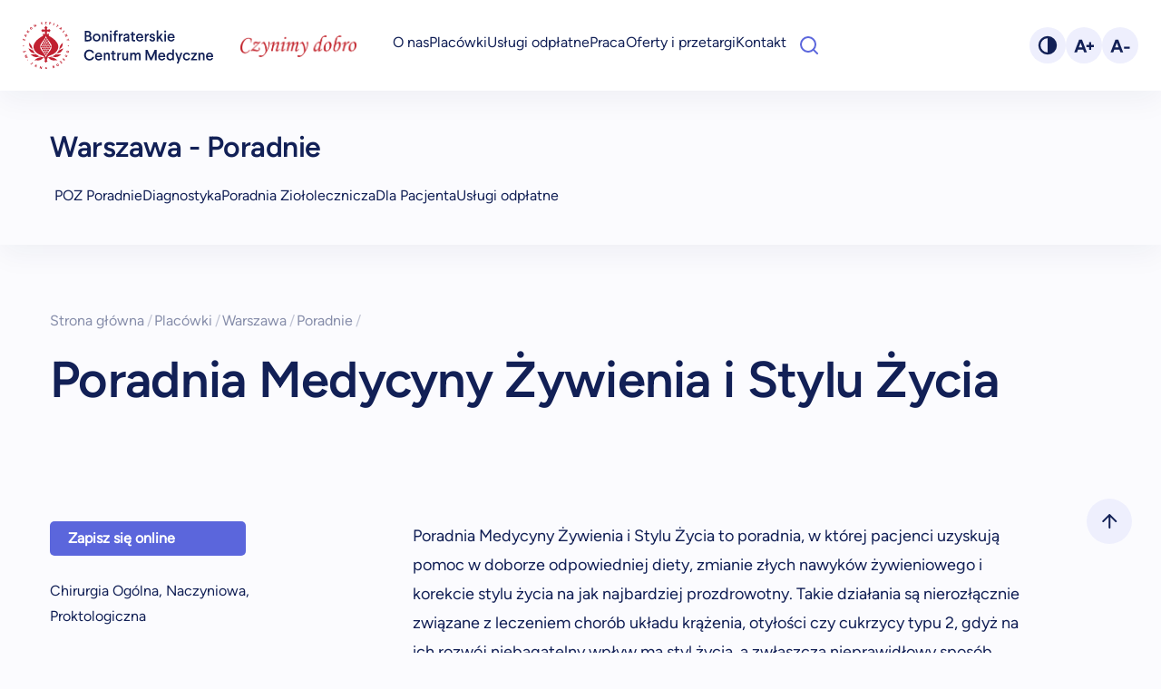

--- FILE ---
content_type: text/html; charset=UTF-8
request_url: https://bcmbonifratrzy.pl/placowki/warszawa-poradnie/poradnie/poradnia-medycyny-zywienia-i-stylu-zycia/
body_size: 15661
content:






<!DOCTYPE html>
<html lang="pl-PL">

<head>
<script id="Cookiebot" src="https://consent.cookiebot.com/uc.js" data-cbid="d228d329-1506-443e-b576-6b5889f36500" data-blockingmode="auto" type="text/javascript"></script>



    <script type="text/javascript">
	window.dataLayer = window.dataLayer || [];

	function gtag() {
		dataLayer.push(arguments);
	}

	gtag("consent", "default", {
		ad_personalization: "denied",
		ad_storage: "denied",
		ad_user_data: "denied",
		analytics_storage: "denied",
		functionality_storage: "denied",
		personalization_storage: "denied",
		security_storage: "granted",
		wait_for_update: 500,
	});
	gtag("set", "ads_data_redaction", true);
	gtag("set", "url_passthrough", true);
</script>
<script type="text/javascript"
		id="Cookiebot"
		src="https://consent.cookiebot.com/uc.js"
		data-implementation="wp"
		data-cbid="b5b4d339-de6a-4d47-a0a9-5327fcbd15af"
						data-culture="PL"
				async	></script>
<meta name='robots' content='index, follow, max-image-preview:large, max-snippet:-1, max-video-preview:-1' />

	<!-- This site is optimized with the Yoast SEO plugin v26.8 - https://yoast.com/product/yoast-seo-wordpress/ -->
	<link media="all" href="https://bcmbonifratrzy.pl/wp-content/cache/autoptimize/autoptimize_ed5c1a9b965e4c0df75ea525d7869103.php" rel="stylesheet"><title>Poradnia Medycyny Żywienia i Stylu Życia &#8211; Bonifraterskie Centrum Medyczne</title>
	<meta name="description" content="Poradnia Medycyny Żywienia i Stylu Życia to poradnia, w której pacjenci uzyskują pomoc w doborze odpowiedniej diety, zmianie złych nawyków." />
	<link rel="canonical" href="https://bcmbonifratrzy.pl/placowki/warszawa-poradnie/poradnie/poradnia-medycyny-zywienia-i-stylu-zycia/" />
	<meta property="og:locale" content="pl_PL" />
	<meta property="og:type" content="article" />
	<meta property="og:title" content="Poradnia Medycyny Żywienia i Stylu Życia &#8211; Bonifraterskie Centrum Medyczne" />
	<meta property="og:description" content="Poradnia Medycyny Żywienia i Stylu Życia to poradnia, w której pacjenci uzyskują pomoc w doborze odpowiedniej diety, zmianie złych nawyków." />
	<meta property="og:url" content="https://bcmbonifratrzy.pl/placowki/warszawa-poradnie/poradnie/poradnia-medycyny-zywienia-i-stylu-zycia/" />
	<meta property="og:site_name" content="Bonifraterskie Centrum Medyczne" />
	<meta property="article:modified_time" content="2024-01-28T22:48:14+00:00" />
	<meta name="twitter:card" content="summary_large_image" />
	<script type="application/ld+json" class="yoast-schema-graph">{"@context":"https://schema.org","@graph":[{"@type":"WebPage","@id":"https://bcmbonifratrzy.pl/placowki/warszawa-poradnie/poradnie/poradnia-medycyny-zywienia-i-stylu-zycia/","url":"https://bcmbonifratrzy.pl/placowki/warszawa-poradnie/poradnie/poradnia-medycyny-zywienia-i-stylu-zycia/","name":"Poradnia Medycyny Żywienia i Stylu Życia &#8211; Bonifraterskie Centrum Medyczne","isPartOf":{"@id":"https://bcmbonifratrzy.pl/#website"},"datePublished":"2023-03-06T13:58:33+00:00","dateModified":"2024-01-28T22:48:14+00:00","description":"Poradnia Medycyny Żywienia i Stylu Życia to poradnia, w której pacjenci uzyskują pomoc w doborze odpowiedniej diety, zmianie złych nawyków.","breadcrumb":{"@id":"https://bcmbonifratrzy.pl/placowki/warszawa-poradnie/poradnie/poradnia-medycyny-zywienia-i-stylu-zycia/#breadcrumb"},"inLanguage":"pl-PL","potentialAction":[{"@type":"ReadAction","target":["https://bcmbonifratrzy.pl/placowki/warszawa-poradnie/poradnie/poradnia-medycyny-zywienia-i-stylu-zycia/"]}]},{"@type":"BreadcrumbList","@id":"https://bcmbonifratrzy.pl/placowki/warszawa-poradnie/poradnie/poradnia-medycyny-zywienia-i-stylu-zycia/#breadcrumb","itemListElement":[{"@type":"ListItem","position":1,"name":"Home","item":"https://bcmbonifratrzy.pl/"},{"@type":"ListItem","position":2,"name":"Poradnia Medycyny Żywienia i Stylu Życia"}]},{"@type":"WebSite","@id":"https://bcmbonifratrzy.pl/#website","url":"https://bcmbonifratrzy.pl/","name":"Bonifraterskie Centrum Medyczne","description":"","publisher":{"@id":"https://bcmbonifratrzy.pl/#organization"},"alternateName":"Bonifratrzy","potentialAction":[{"@type":"SearchAction","target":{"@type":"EntryPoint","urlTemplate":"https://bcmbonifratrzy.pl/?s={search_term_string}"},"query-input":{"@type":"PropertyValueSpecification","valueRequired":true,"valueName":"search_term_string"}}],"inLanguage":"pl-PL"},{"@type":"Organization","@id":"https://bcmbonifratrzy.pl/#organization","name":"Bonifraterskie Centrum Medyczne","url":"https://bcmbonifratrzy.pl/","logo":{"@type":"ImageObject","inLanguage":"pl-PL","@id":"https://bcmbonifratrzy.pl/#/schema/logo/image/","url":"https://bcmbonifratrzy.pl/wp-content/uploads/2023/01/bcm-avatar.png","contentUrl":"https://bcmbonifratrzy.pl/wp-content/uploads/2023/01/bcm-avatar.png","width":98,"height":98,"caption":"Bonifraterskie Centrum Medyczne"},"image":{"@id":"https://bcmbonifratrzy.pl/#/schema/logo/image/"}}]}</script>
	<!-- / Yoast SEO plugin. -->


<style id='wp-img-auto-sizes-contain-inline-css' type='text/css'>
img:is([sizes=auto i],[sizes^="auto," i]){contain-intrinsic-size:3000px 1500px}
/*# sourceURL=wp-img-auto-sizes-contain-inline-css */
</style>
<style id='wp-block-library-inline-css' type='text/css'>
:root{--wp-block-synced-color:#7a00df;--wp-block-synced-color--rgb:122,0,223;--wp-bound-block-color:var(--wp-block-synced-color);--wp-editor-canvas-background:#ddd;--wp-admin-theme-color:#007cba;--wp-admin-theme-color--rgb:0,124,186;--wp-admin-theme-color-darker-10:#006ba1;--wp-admin-theme-color-darker-10--rgb:0,107,160.5;--wp-admin-theme-color-darker-20:#005a87;--wp-admin-theme-color-darker-20--rgb:0,90,135;--wp-admin-border-width-focus:2px}@media (min-resolution:192dpi){:root{--wp-admin-border-width-focus:1.5px}}.wp-element-button{cursor:pointer}:root .has-very-light-gray-background-color{background-color:#eee}:root .has-very-dark-gray-background-color{background-color:#313131}:root .has-very-light-gray-color{color:#eee}:root .has-very-dark-gray-color{color:#313131}:root .has-vivid-green-cyan-to-vivid-cyan-blue-gradient-background{background:linear-gradient(135deg,#00d084,#0693e3)}:root .has-purple-crush-gradient-background{background:linear-gradient(135deg,#34e2e4,#4721fb 50%,#ab1dfe)}:root .has-hazy-dawn-gradient-background{background:linear-gradient(135deg,#faaca8,#dad0ec)}:root .has-subdued-olive-gradient-background{background:linear-gradient(135deg,#fafae1,#67a671)}:root .has-atomic-cream-gradient-background{background:linear-gradient(135deg,#fdd79a,#004a59)}:root .has-nightshade-gradient-background{background:linear-gradient(135deg,#330968,#31cdcf)}:root .has-midnight-gradient-background{background:linear-gradient(135deg,#020381,#2874fc)}:root{--wp--preset--font-size--normal:16px;--wp--preset--font-size--huge:42px}.has-regular-font-size{font-size:1em}.has-larger-font-size{font-size:2.625em}.has-normal-font-size{font-size:var(--wp--preset--font-size--normal)}.has-huge-font-size{font-size:var(--wp--preset--font-size--huge)}.has-text-align-center{text-align:center}.has-text-align-left{text-align:left}.has-text-align-right{text-align:right}.has-fit-text{white-space:nowrap!important}#end-resizable-editor-section{display:none}.aligncenter{clear:both}.items-justified-left{justify-content:flex-start}.items-justified-center{justify-content:center}.items-justified-right{justify-content:flex-end}.items-justified-space-between{justify-content:space-between}.screen-reader-text{border:0;clip-path:inset(50%);height:1px;margin:-1px;overflow:hidden;padding:0;position:absolute;width:1px;word-wrap:normal!important}.screen-reader-text:focus{background-color:#ddd;clip-path:none;color:#444;display:block;font-size:1em;height:auto;left:5px;line-height:normal;padding:15px 23px 14px;text-decoration:none;top:5px;width:auto;z-index:100000}html :where(.has-border-color){border-style:solid}html :where([style*=border-top-color]){border-top-style:solid}html :where([style*=border-right-color]){border-right-style:solid}html :where([style*=border-bottom-color]){border-bottom-style:solid}html :where([style*=border-left-color]){border-left-style:solid}html :where([style*=border-width]){border-style:solid}html :where([style*=border-top-width]){border-top-style:solid}html :where([style*=border-right-width]){border-right-style:solid}html :where([style*=border-bottom-width]){border-bottom-style:solid}html :where([style*=border-left-width]){border-left-style:solid}html :where(img[class*=wp-image-]){height:auto;max-width:100%}:where(figure){margin:0 0 1em}html :where(.is-position-sticky){--wp-admin--admin-bar--position-offset:var(--wp-admin--admin-bar--height,0px)}@media screen and (max-width:600px){html :where(.is-position-sticky){--wp-admin--admin-bar--position-offset:0px}}
/*wp_block_styles_on_demand_placeholder:69730c52d0765*/
/*# sourceURL=wp-block-library-inline-css */
</style>
<style id='classic-theme-styles-inline-css' type='text/css'>
/*! This file is auto-generated */
.wp-block-button__link{color:#fff;background-color:#32373c;border-radius:9999px;box-shadow:none;text-decoration:none;padding:calc(.667em + 2px) calc(1.333em + 2px);font-size:1.125em}.wp-block-file__button{background:#32373c;color:#fff;text-decoration:none}
/*# sourceURL=/wp-includes/css/classic-themes.min.css */
</style>








<style id='kadence-blocks-global-variables-inline-css' type='text/css'>
:root {--global-kb-font-size-sm:clamp(0.8rem, 0.73rem + 0.217vw, 0.9rem);--global-kb-font-size-md:clamp(1.1rem, 0.995rem + 0.326vw, 1.25rem);--global-kb-font-size-lg:clamp(1.75rem, 1.576rem + 0.543vw, 2rem);--global-kb-font-size-xl:clamp(2.25rem, 1.728rem + 1.63vw, 3rem);--global-kb-font-size-xxl:clamp(2.5rem, 1.456rem + 3.26vw, 4rem);--global-kb-font-size-xxxl:clamp(2.75rem, 0.489rem + 7.065vw, 6rem);}:root {--global-palette1: #3182CE;--global-palette2: #2B6CB0;--global-palette3: #1A202C;--global-palette4: #2D3748;--global-palette5: #4A5568;--global-palette6: #718096;--global-palette7: #EDF2F7;--global-palette8: #F7FAFC;--global-palette9: #ffffff;}
/*# sourceURL=kadence-blocks-global-variables-inline-css */
</style>
<script type="text/javascript" src="https://bcmbonifratrzy.pl/wp-includes/js/jquery/jquery.min.js" id="jquery-core-js"></script>
<script type="text/javascript" defer='defer' src="https://bcmbonifratrzy.pl/wp-includes/js/jquery/jquery-migrate.min.js" id="jquery-migrate-js"></script>
<script type="text/javascript" defer='defer' src="https://bcmbonifratrzy.pl/wp-content/plugins/fancybox-for-wordpress/assets/js/purify.min.js" id="purify-js"></script>
<script type="text/javascript" defer='defer' src="https://bcmbonifratrzy.pl/wp-content/plugins/fancybox-for-wordpress/assets/js/jquery.fancybox.js" id="fancybox-for-wp-js"></script>
<script type="text/javascript" defer='defer' src="https://bcmbonifratrzy.pl/wp-content/plugins/multiline-files-for-contact-form-7/js/zl-multine-files.js" id="mfcf7_zl_multiline_files_script-js"></script>
<script type="text/javascript" id="BENrueeg_RUE-not_file_js-js-extra">
/* <![CDATA[ */
var BENrueeg_RUE_js_Params = {"is_field_name_removed":""};
//# sourceURL=BENrueeg_RUE-not_file_js-js-extra
/* ]]> */
</script>

<!-- Fancybox for WordPress v3.3.7 -->
<style type="text/css">
	.fancybox-slide--image .fancybox-content{background-color: #FFFFFF}div.fancybox-caption{display:none !important;}
	
	img.fancybox-image{border-width:10px;border-color:#FFFFFF;border-style:solid;}
	div.fancybox-bg{background-color:rgba(102,102,102,0.3);opacity:1 !important;}div.fancybox-content{border-color:#FFFFFF}
	div#fancybox-title{background-color:#FFFFFF}
	div.fancybox-content{background-color:#FFFFFF}
	div#fancybox-title-inside{color:#333333}
	
	
	
	div.fancybox-caption p.caption-title{display:inline-block}
	div.fancybox-caption p.caption-title{font-size:14px}
	div.fancybox-caption p.caption-title{color:#333333}
	div.fancybox-caption {color:#333333}div.fancybox-caption p.caption-title {background:#fff; width:auto;padding:10px 30px;}div.fancybox-content p.caption-title{color:#333333;margin: 0;padding: 5px 0;}
</style><script type="text/javascript">
	jQuery(function () {

		var mobileOnly = false;
		
		if (mobileOnly) {
			return;
		}

		jQuery.fn.getTitle = function () { // Copy the title of every IMG tag and add it to its parent A so that fancybox can show titles
			var arr = jQuery("a[data-fancybox]");jQuery.each(arr, function() {var title = jQuery(this).children("img").attr("title") || '';var figCaptionHtml = jQuery(this).next("figcaption").html() || '';var processedCaption = figCaptionHtml;if (figCaptionHtml.length && typeof DOMPurify === 'function') {processedCaption = DOMPurify.sanitize(figCaptionHtml, {USE_PROFILES: {html: true}});} else if (figCaptionHtml.length) {processedCaption = jQuery("<div>").text(figCaptionHtml).html();}var newTitle = title;if (processedCaption.length) {newTitle = title.length ? title + " " + processedCaption : processedCaption;}if (newTitle.length) {jQuery(this).attr("title", newTitle);}});		}

		// Supported file extensions

				var thumbnails = jQuery("a:has(img)").not(".nolightbox").not('.envira-gallery-link').not('.ngg-simplelightbox').filter(function () {
			return /\.(jpe?g|png|gif|mp4|webp|bmp|pdf)(\?[^/]*)*$/i.test(jQuery(this).attr('href'))
		});
		

		// Add data-type iframe for links that are not images or videos.
		var iframeLinks = jQuery('.fancyboxforwp').filter(function () {
			return !/\.(jpe?g|png|gif|mp4|webp|bmp|pdf)(\?[^/]*)*$/i.test(jQuery(this).attr('href'))
		}).filter(function () {
			return !/vimeo|youtube/i.test(jQuery(this).attr('href'))
		});
		iframeLinks.attr({"data-type": "iframe"}).getTitle();

				// Gallery All
		thumbnails.addClass("fancyboxforwp").attr("data-fancybox", "gallery").getTitle();
		iframeLinks.attr({"data-fancybox": "gallery"}).getTitle();

		// Gallery type NONE
		
		// Call fancybox and apply it on any link with a rel atribute that starts with "fancybox", with the options set on the admin panel
		jQuery("a.fancyboxforwp").fancyboxforwp({
			loop: false,
			smallBtn: false,
			zoomOpacity: "auto",
			animationEffect: "fade",
			animationDuration: 500,
			transitionEffect: "fade",
			transitionDuration: "300",
			overlayShow: true,
			overlayOpacity: "0.3",
			titleShow: true,
			titlePosition: "inside",
			keyboard: true,
			showCloseButton: false,
			arrows: true,
			clickContent:false,
			clickSlide: "close",
			mobile: {
				clickContent: function (current, event) {
					return current.type === "image" ? "toggleControls" : false;
				},
				clickSlide: function (current, event) {
					return current.type === "image" ? "close" : "close";
				},
			},
			wheel: false,
			toolbar: true,
			preventCaptionOverlap: true,
			onInit: function() { },			onDeactivate
	: function() { },		beforeClose: function() { },			afterShow: function(instance) { jQuery( ".fancybox-image" ).on("click", function( ){ ( instance.isScaledDown() ) ? instance.scaleToActual() : instance.scaleToFit() }) },				afterClose: function() { },					caption : function( instance, item ) {var title = "";if("undefined" != typeof jQuery(this).context ){var title = jQuery(this).context.title;} else { var title = ("undefined" != typeof jQuery(this).attr("title")) ? jQuery(this).attr("title") : false;}var caption = jQuery(this).data('caption') || '';if ( item.type === 'image' && title.length ) {caption = (caption.length ? caption + '<br />' : '') + '<p class="caption-title">'+jQuery("<div>").text(title).html()+'</p>' ;}if (typeof DOMPurify === "function" && caption.length) { return DOMPurify.sanitize(caption, {USE_PROFILES: {html: true}}); } else { return jQuery("<div>").text(caption).html(); }},
		afterLoad : function( instance, current ) {var captionContent = current.opts.caption || '';var sanitizedCaptionString = '';if (typeof DOMPurify === 'function' && captionContent.length) {sanitizedCaptionString = DOMPurify.sanitize(captionContent, {USE_PROFILES: {html: true}});} else if (captionContent.length) { sanitizedCaptionString = jQuery("<div>").text(captionContent).html();}if (sanitizedCaptionString.length) { current.$content.append(jQuery('<div class=\"fancybox-custom-caption inside-caption\" style=\" position: absolute;left:0;right:0;color:#000;margin:0 auto;bottom:0;text-align:center;background-color:#FFFFFF \"></div>').html(sanitizedCaptionString)); }},
			})
		;

			})
</script>
<!-- END Fancybox for WordPress -->
<link rel="icon" href="https://bcmbonifratrzy.pl/wp-content/uploads/2023/06/cropped-android-chrome-512x512-1-32x32.png" sizes="32x32" />
<link rel="icon" href="https://bcmbonifratrzy.pl/wp-content/uploads/2023/06/cropped-android-chrome-512x512-1-192x192.png" sizes="192x192" />
<link rel="apple-touch-icon" href="https://bcmbonifratrzy.pl/wp-content/uploads/2023/06/cropped-android-chrome-512x512-1-180x180.png" />
<meta name="msapplication-TileImage" content="https://bcmbonifratrzy.pl/wp-content/uploads/2023/06/cropped-android-chrome-512x512-1-270x270.png" />
		<style type="text/css" id="wp-custom-css">
			.ff-el-form-check.ff-el-form-check-.ff_item_selected input, .ff-el-form-check.ff-el-tc.ff_item_selected input {
    background-color: #44aff7;
}

.wp-block-group .wp-block-table td {
	padding:5px 10px!important
}

.kt-accordion-header-wrap button:hover {
	--tw-scale-x: 1; 
  --tw-scale-y: 1;
}

aside.aside-contact .menu-item a {word-wrap: break-word !important;}

aside.aside-contact .menu-item {
    white-space: normal !important;
    word-wrap: normal !important;
    line-height: 1.3;
    max-width: 350px;
}
aside.aside-contact .menu-item a {
    padding: 8px 0px;
    display: block;
}		</style>
		


    <meta charset="UTF-8" />
    <meta name="viewport" content="width=device-width, initial-scale=1.0" />
    <meta http-equiv="X-UA-Compatible" content="ie=edge">
    <!-- Hotjar Tracking Code for https://bcmbonifratrzy.pl -->
    <script>
        (function(h, o, t, j, a, r) {
            h.hj = h.hj || function() {
                (h.hj.q = h.hj.q || []).push(arguments)
            };
            h._hjSettings = {
                hjid: 3531767,
                hjsv: 6
            };
            a = o.getElementsByTagName('head')[0];
            r = o.createElement('script');
            r.async = 1;
            r.src = t + h._hjSettings.hjid + j + h._hjSettings.hjsv;
            a.appendChild(r);
        })(window, document, 'https://static.hotjar.com/c/hotjar-', '.js?sv=');
    </script>
</head>
<!-- Google Tag Manager -->
<script>
    (function(w, d, s, l, i) {
        w[l] = w[l] || [];
        w[l].push({
            'gtm.start': new Date().getTime(),
            event: 'gtm.js'
        });
        var f = d.getElementsByTagName(s)[0],
            j = d.createElement(s),
            dl = l != 'dataLayer' ? '&l=' + l : '';
        j.async = true;
        j.src =
            'https://www.googletagmanager.com/gtm.js?id=' + i + dl;
        f.parentNode.insertBefore(j, f);
    })(window, document, 'script', 'dataLayer', 'GTM-P36B3C2');
</script>
<!-- End Google Tag Manager -->
<!-- Google tag (gtag.js) -->
<script async src="https://www.googletagmanager.com/gtag/js?id=G-C1DLTR103E"></script>
<script>
    window.dataLayer = window.dataLayer || [];

    function gtag() {
        dataLayer.push(arguments);
    }
    gtag('js', new Date());

    gtag('config', 'G-C1DLTR103E', {
        'allow_google_signals': false
    });
</script>

<body data-rsssl=1 id="body" class="relative dark:bg-darkPrimary ">
    <!-- Google Tag Manager (noscript) -->
    <noscript><iframe src="https://www.googletagmanager.com/ns.html?id=GTM-P36B3C2" height="0" width="0" style="display:none;visibility:hidden"></iframe></noscript>
    <!-- End Google Tag Manager (noscript) -->
    <div id="body-backdrop" class="fixed top-0 z-20 w-full h-screen 2xl:hidden bg-primaryColor/10 display-none dark:bg-darkPrimary/70"></div>
    <button aria-label="scrollToTop" id="scrollToTop" class="fixed z-30 flex items-center justify-center w-20 h-20 rounded-full hide-item bottom-48 bg-lightGray right-13 dark:bg-darkLight 2xl:z-30">
        <svg width="17" height="16" viewBox="0 0 17 16" xmlns="http://www.w3.org/2000/svg" class="stroke-primaryColor dark:stroke-white">
            <path d="M8.285 15V1m-7 7 7-7 7 7" stroke-width="2" fill="none" stroke-linecap="round" stroke-linejoin="round" />
        </svg>
    </button>
        <header id="header" class="z-30 relative ">
        <a href='#main' class="p-4 text-base text-white skip bg-secondaryColor rounded-2xl dark:bg-darkMedium">Przejdź do treści strony</a>
        <div class="flex items-center h-32 px-10 bg-white 2xl:h-40 shadow-base dark:bg-darkSecondary dark:shadow-dark">
            <div class="hidden dark:block ">
                <a href="/" aria-label="Main" role="navigation">
                    <img class="max-w-[210px] bcm-logo" src="https://bcmbonifratrzy.pl/wp-content/themes/bonifratrzy/public/img/logo-dark-mode.svg" alt="logo bcm" />
                </a>
            </div>
            <div class="block dark:hidden 2xl:max-w-none">
                <a href="/" aria-label="Main" role="navigation">
                    <img class="max-w-[210px] bcm-logo" src="https://bcmbonifratrzy.pl/wp-content/themes/bonifratrzy/public/img/logo-light-mode.svg" alt="logo bcm" />
                </a>
            </div>

            <div class="spec-img"></div>

            
            <nav class="flex items-center justify-end w-screen h-full 2xl:ml-16 2xl:justify-between">
                <ul class="items-center hidden h-full my-0 2xl:flex gap-x-13 dark:text-white">
                    <li class="static flex items-center h-full menu-item">
                        <a href="/o-nas">O nas</a>
                    </li>
                    <li id="dropdownContainer" class="static flex items-center h-full menu-item">
                        <a href="/placowki">Placówki</a>
                        <div id="dropdownMenu" class="absolute left-0 w-screen bg-white shadow-base -z-10 top-40 dark:bg-darkMedium">
                            <div class="container grid grid-cols-12 py-16 mx-auto h-fit gap-x-12">
                                <div class="flex flex-col col-span-2">
                                    <div class="mb-12">
                                        <p class="mb-3 text-base font-medium whitespace-normal leading-2">Szpitale</p>
                                        <ul class="flex flex-col p-0 my-0 text-base_small leading-1 menu-list">
                                            <li class="text-base_small">
                                                <a href="/placowki/katowice">Katowice</a>
                                            </li>
                                            <li class="text-base_small">
                                                <a href="/placowki/krakow">Kraków</a>
                                            </li>
                                            <li class="text-base_small">
                                                <a href="/placowki/lodz">Łódź</a>
                                            </li>
                                        </ul>
                                    </div>
                                </div>
                                <div class="flex flex-col col-span-2">
                                    <p class="mb-3 text-base font-medium whitespace-normal leading-2">
                                        Przychodnie specjalistyczne i POZ
                                    </p>
                                    <ul class="flex flex-col p-0 my-0 text-base_small leading-1 menu-list">
                                        <li class="text-base_small">
                                            <a href="/placowki/katowice/poradnie/">Katowice</a>
                                        </li>
                                        <li class="text-base_small">
                                            <a href="/placowki/krakow/poradnie/">Kraków</a>
                                        </li>
                                        <li class="text-base_small">
                                            <a href="/placowki/lodz/poradnie/">Łódź</a>
                                        </li>
                                        <li class="text-base_small">
                                            <a href="/placowki/warszawa-poradnie">Warszawa</a>
                                        </li>
                                        <li class="text-base_small">
                                            <a href="/placowki/piaski/poradnie/">Piaski-Marysin</a>
                                        </li>
                                        <li class="text-base_small">
                                            <a href="/placowki/wroclaw-hospicjum/poradnie/">Wrocław</a>
                                        </li>
                                        <li class="text-base_small">
                                            <a href="/placowki/wroclaw-provita">Wrocław - Provita</a>
                                        </li>
                                        <li class="text-base_small">
                                            <a href="/placowki/zabkowice/poradnia-rehabilitacyjna-zabkowice/">Ząbkowice Śląskie</a>
                                        </li>
                                    </ul>
                                </div>
                                <div class="flex flex-col col-span-2">
                                    <p class="mb-3 text-base font-medium whitespace-normal leading-2">Rehabilitacja</p>
                                    <ul class="flex flex-col p-0 my-0 text-base_small leading-1 menu-list">
                                        <li class="text-base_small">
                                            <a href="/placowki/katowice/rehabilitacja/">Katowice</a>
                                        </li>
                                        <li class="text-base_small">
                                            <a href="/placowki/krakow/rehabilitacja/">Kraków</a>
                                        </li>
                                        <li class="text-base_small">
                                            <a href="/placowki/lodz/rehabilitacja/">Łódź</a>
                                        </li>
                                        <li class="text-base_small">
                                            <a href="/placowki/piaski/co-leczymy/">Piaski-Marysin</a>
                                        </li>
                                        <li class="text-base_small">
                                            <a href="/placowki/warszawa-rehabilitacja/">Warszawa</a>
                                        </li>
                                        <li class="text-base_small">
                                            <a href="/placowki/wroclaw-provita/rehabilitacja-stacjonarna-provita/">Wrocław</a>
                                        </li>
                                        <li class="text-base_small">
                                            <a href="/placowki/zabkowice-slaskie">Ząbkowice Śląskie</a>
                                        </li>
                                        <li class="text-base_small">
                                            <a href="/fizjoterapia-domowa">Fizjoterapia Domowa</a>
                                        </li>
                                    </ul>
                                </div>
                                <div class="flex flex-col col-span-2">
                                    <p class="mb-3 text-base font-medium whitespace-normal leading-2">
                                        Hospicja i Oddziały Medycyny Paliatywnej
                                    </p>
                                    <ul class="flex flex-col p-0 my-0 text-base_small leading-1 menu-list">
                                        <li class="text-base_small">
                                            <a href="/placowki/katowice/oddzialy/oddzial-medycyny-paliatywnej-hospicjum-stacjonarne/">Katowice</a>
                                        </li>
                                        <li class="text-base_small">
                                            <a href="/placowki/lodz/hospicja/">Łódź</a>
                                        </li>
                                        <li class="text-base_small">
                                            <a href="/placowki/wroclaw-hospicjum/">Wrocław</a>
                                        </li>
                                        <li class="text-base_small">
                                            <a href="/placowki/warszawa/hospicjum-domowe/">Warszawa</a>
                                        </li>
                                        <li class="text-base_small">
                                            <a href="/placowki/sroda-slaska-hospicjum/">Środa Śląska</a>
                                        </li>
                                    </ul>
                                </div>
                                <div class="flex flex-col col-span-2">
                                    <p class="mb-3 text-base font-medium whitespace-normal leading-2">Domy seniora</p>
                                    <ul class="flex flex-col p-0 my-0 text-base_small leading-1 menu-list">
                                        <li class="text-base_small">
                                            <a href="/placowki/warszawa-dgr/">Warszawa</a>
                                        </li>
                                    </ul>
                                </div>
                            </div>
                        </div>
                    </li>
                    <li class="static flex items-center h-full menu-item">
                        <a href="/uslugi">Usługi odpłatne</a>
                    </li>
                    <li class="flex items-center h-full menu-item">
                        <a href="/praca">Praca</a>
                    </li>
                    <li class="flex items-center h-full menu-item">
                        <a href="/przetargi">Oferty i przetargi</a>
                    </li>
                    <li class="flex items-center h-full menu-item">
                        <a href="/kontakt">Kontakt</a>
                    </li>
                  
                    
                    <li class="flex items-center">
  <form
    role="search"
    method="get"
    action="https://bcmbonifratrzy.pl/"
    class="head-search flex items-center relative mr-3"
    aria-label="Wyszukiwarka"
  >
    <!-- Lupa: otwiera/zamyka, a gdy otwarte i jest tekst => wysyła -->
    <button
      type="button"
      id="head-search-toggle"
      class="head-search-toggle absolute left-6 cursor-pointer"
      aria-label="Otwórz wyszukiwarkę"
      aria-controls="head-search-panel"
      aria-expanded="false"
    >
      <svg width="20" height="20" viewBox="0 0 20 20" xmlns="http://www.w3.org/2000/svg"
           class="stroke-secondaryColor dark:stroke-white">
        <g transform="translate(1 1)" stroke-width="2" fill="none" fill-rule="evenodd" stroke-linecap="round" stroke-linejoin="round">
          <circle cx="8" cy="8" r="8" />
          <path d="m18 18-4.35-4.35" />
        </g>
      </svg>
    </button>

    <!-- Panel wysuwany -->
    <div id="head-search-panel" class="head-search-panel">
      <label for="head-input-search" class="sr-only">Wpisz szukaną frazę</label>

      <input
        id="head-input-search"
        name="s"
        type="search"
        class="text-base w-full custom-input pl-[45px] h-[40px] bg-white dark:bg-darkMedium"
        placeholder="Szukaj…"
        autocomplete="off"
      />

      <!-- Clear -->
      <button
        type="button"
        id="head-button-clear"
        class="head-search-clear"
        aria-label="Wyczyść wyszukiwanie"
      >
        <svg width="10" height="10" viewBox="0 0 14 14" xmlns="http://www.w3.org/2000/svg"
             class="stroke-secondaryColor dark:stroke-white">
          <path d="M13 1 1 13M1 1l12 12" stroke-width="2" fill="none" stroke-linecap="round" stroke-linejoin="round" />
        </svg>
      </button>
    </div>
  </form>
</li>




<style>
/* Jeśli nie masz jeszcze sr-only */
.sr-only {
  position: absolute;
  width: 1px;
  height: 1px;
  padding: 0;
  margin: -1px;
  overflow: hidden;
  clip: rect(0, 0, 0, 0);
  white-space: nowrap;
  border: 0;
}

/* Kontener formularza */
.head-search {
  max-width: 203px; /* jak miałeś */
}

/* Panel rozwijany */
.head-search-panel {
  position: relative;
  width: 0;
  max-width: 0;
  overflow: hidden;
  opacity: 0;
  pointer-events: none;
  transform: translateX(6px);
  transition: max-width .18s ease, opacity .18s ease, transform .18s ease;
}

/* Stan otwarty */
.head-search.is-open .head-search-panel {
  max-width: 203px;   /* dopasuj jeśli chcesz szersze */
  width: 203px;
  opacity: 1;
  pointer-events: auto;
  transform: translateX(0);
}

/* Przycisk clear w prawym rogu inputa */
.head-search-clear {
  position: absolute;
  right: 14px;
  top: 50%;
  transform: translateY(-50%);
  background: transparent;
  padding: 6px;
  border: 0;
  display: none; /* pokaże JS, gdy jest tekst */
  cursor: pointer;
}

.head-search-toggle:focus-visible,
.head-search-clear:focus-visible,
#head-input-search:focus-visible {
  outline: 3px solid rgba(46,153,212,.55);
  outline-offset: 2px;
  border-radius: 10px;
}


</style>
<script>
(function () {
  const form = document.querySelector('.head-search');
  if (!form) return;

  const toggle = form.querySelector('#head-search-toggle');
  const panel  = form.querySelector('#head-search-panel');
  const input  = form.querySelector('#head-input-search');
  const clear  = form.querySelector('#head-button-clear');

  if (!toggle || !panel || !input || !clear) return;

  const open = () => {
    form.classList.add('is-open');
    toggle.setAttribute('aria-expanded', 'true');
    toggle.setAttribute('aria-label', 'Szukaj');
    // mały timeout żeby animacja zdążyła "odkryć" pole i fokus nie zginął
    setTimeout(() => input.focus(), 50);
    updateClear();
  };

  const close = () => {
    form.classList.remove('is-open');
    toggle.setAttribute('aria-expanded', 'false');
    toggle.setAttribute('aria-label', 'Otwórz wyszukiwarkę');
    input.value = '';
    updateClear();
  };

  const isOpen = () => form.classList.contains('is-open');

  const updateClear = () => {
    clear.style.display = (isOpen() && input.value.trim().length) ? 'block' : 'none';
  };

  // Klik lupy: otwórz / (jeśli otwarte) submit gdy jest tekst, inaczej zamknij
  toggle.addEventListener('click', () => {
    if (!isOpen()) return open();

    const q = input.value.trim();
    if (q.length) {
      form.submit();
    } else {
      close();
    }
  });

  // Clear
  clear.addEventListener('click', () => {
    input.value = '';
    input.focus();
    updateClear();
  });

  input.addEventListener('input', updateClear);

  // ESC zamyka
  form.addEventListener('keydown', (e) => {
    if (e.key === 'Escape') {
      e.preventDefault();
      close();
      toggle.focus();
    }
  });

  // Klik poza formularzem zamyka
  document.addEventListener('click', (e) => {
    if (!isOpen()) return;
    if (!form.contains(e.target)) close();
  });
})();
</script>

 

                </ul>
                <div class="flex">
                    <div class="items-center hidden 2xl:flex gap-x-3">
                        <button aria-label="changeTheme" class="flex items-center justify-center w-16 h-16 font-bold leading-3 rounded-full theme-toggle-dark-icon text-base_s bg-lightGray dark:bg-white">
                            <svg width="22" height="22" viewBox="0 0 22 22" xmlns="http://www.w3.org/2000/svg">
                                <g transform="translate(2 2)" fill="none" fill-rule="evenodd">
                                    <path d="M9 18A9 9 0 0 0 9 0v18Z" fill="#122056" />
                                    <circle stroke="#122056" stroke-width="2.4" cx="9" cy="9" r="9" />
                                </g>
                            </svg>
                        </button>
                        <button aria-label="fontPlus" class="relative flex items-center justify-center w-16 h-16 font-bold leading-3 rounded-full font-increase text-base_s bg-lightGray dark:bg-darkLight dark:text-white">
                            <svg width="23" height="15" viewBox="0 0 23 15" xmlns="http://www.w3.org/2000/svg" class="fill-primaryColor dark:fill-white">
                                <path d="M5.8.662.304 14.859h3.022l1.176-3.144h5.659l1.176 3.144h3.022L8.864.662H5.8ZM7.585 4.84l1.683 4.442H5.374L7.058 4.84l.263-.791.264.791Zm9.089-1.258v3.022h-3.002v2.333h3.001v3.002h2.353V8.937h3.002V6.604h-3.002V3.583z" />
                            </svg>
                            <svg width="16" height="16" viewBox="0 0 16 16" xmlns="http://www.w3.org/2000/svg" class="absolute -bottom-[0.65rem] fontCheckmark">
                                <g fill="none" fill-rule="evenodd">
                                    <circle class="fill-primaryColor dark:fill-white" cx="8" cy="8" r="8" />
                                    <path class="stroke-gray dark:stroke-primaryColor" stroke-linecap="round" stroke-linejoin="round" stroke-width="2" d="m11.294 6.118-4.206 4.235-1.912-1.925" />
                                </g>
                            </svg>
                        </button>
                        <button aria-label="fontMinus" class="relative flex items-center justify-center w-16 h-16 font-bold leading-3 rounded-full font-decrease text-base_s bg-lightGray dark:bg-darkLight dark:text-white">
                            <svg width="22" height="15" viewBox="0 0 22 15" xmlns="http://www.w3.org/2000/svg" class="fill-primaryColor dark:fill-white">
                                <path d="M5.8.662.304 14.859h3.022l1.176-3.144h5.659l1.176 3.144h3.022L8.864.662H5.8ZM7.585 4.84l1.683 4.442H5.374L7.058 4.84l.263-.791.264.791Zm7.585 3.59v2.332h6.389V8.43z" />
                            </svg>
                            <svg width="16" height="16" viewBox="0 0 16 16" xmlns="http://www.w3.org/2000/svg" class="absolute -bottom-[0.65rem] fontCheckmark">
                                <g fill="none" fill-rule="evenodd">
                                    <circle class="fill-primaryColor dark:fill-white" cx="8" cy="8" r="8" />
                                    <path class="stroke-gray dark:stroke-primaryColor" stroke-linecap="round" stroke-linejoin="round" stroke-width="2" d="m11.294 6.118-4.206 4.235-1.912-1.925" />
                                </g>
                            </svg>
                        </button>
                    </div>
                    <div class="flex items-center 2xl:hidden">
                        <div id="mobile-search-bar" class="items-center mr-[5.2rem] absolute left-[24px] right-[6.5rem] hidden">
                            <div id="mobile-head-search-container" class="relative flex items-center max-w-full mr-7">
                                <svg width="16" height="16" viewBox="0 0 20 20" xmlns="http://www.w3.org/2000/svg" class="absolute opacity-50 cursor-pointer stroke-secondaryColor dark:stroke-white left-6">
                                    <g transform="translate(1 1)" stroke-width="2" fill="none" fill-rule="evenodd" stroke-linecap="round" stroke-linejoin="round">
                                        <circle cx="8" cy="8" r="8" />
                                        <path d="m18 18-4.35-4.35" />
                                    </g>
                                </svg>
                                <input class="text-base w-full custom-input pl-[45px] h-[40px] dark:bg-darkMedium" id="mobile-head-input-search" />
                                <button class="absolute" style="height: initial; background-color: transparent; bottom: 14px; right:16px; display: none; width: 10px; height: 10px; border-radius: 0;" id="mobile-head-button-clear">
                                    <svg width="10" height="10" viewBox="0 0 14 14" xmlns="http://www.w3.org/2000/svg" class="stroke-secondaryColor dark:stroke-white">
                                        <path d="M13 1 1 13M1 1l12 12" stroke-width="2" fill="none" stroke-linecap="round" stroke-linejoin="round" />
                                    </svg>
                                </button>
                            </div>
                        </div>
                        <svg id="mobile-head-search-icon" width="20" height="20" viewBox="0 0 20 20" xmlns="http://www.w3.org/2000/svg" class="cursor-pointer stroke-secondaryColor dark:stroke-white mr-13">
                            <g transform="translate(1 1)" stroke-width="2" fill="none" fill-rule="evenodd" stroke-linecap="round" stroke-linejoin="round">
                                <circle cx="8" cy="8" r="8" />
                                <path d="m18 18-4.35-4.35" />
                            </g>
                        </svg>
                        <p class="text-base leading-2">Menu</p>
                        <button id="mobile-button" aria-label="Mobile-Menu" class="!bg-transparent ml-[16px] z-10">
                            <svg width="20" height="15" viewBox="0 0 20 15" xmlns="http://www.w3.org/2000/svg" class="stroke-secondaryColor dark:stroke-white">
                                <path d="M1 7.5h18m-18-6h18m-18 12h18" stroke-width="2" fill="none" stroke-linecap="round" stroke-linejoin="round" />
                            </svg>
                        </button>
                        <button id="mobile-button-x" class="!bg-transparent z-50 display-none fixed right-13">
                            <svg width="14" height="14" viewBox="0 0 14 14" xmlns="http://www.w3.org/2000/svg" class=" stroke-secondaryColor dark:stroke-white">
                                <path d="M13 1 1 13M1 1l12 12" stroke-width="2" fill="none" stroke-linecap="round" stroke-linejoin="round" />
                            </svg>
                        </button>
                    </div>
                </div>
            </nav>
        </div>


        



<div id="mobile-menu" class="fixed top-0 right-0 z-30 hidden w-3/4 h-screen bg-white 2xl:hidden dark:text-white dark:bg-darkSecondary">
            <nav>
                <ul class="flex flex-col h-full my-0 mt-32 ml-16 gap-y-10">
                    <li class="static flex items-center leading-3 menu-item text-base_s">
                        <a href="/o-nas">O nas</a>
                    </li>
                    <li class="static flex items-center leading-3 menu-item text-base_s">
                        <a href="/placowki">Placówki</a>
                    </li>
                    <li class="static flex items-center leading-3 menu-item text-base_s">
                        <a href="/uslugi">Usługi odpłatne</a>
                    </li>
                    <li class="static flex items-center leading-3 menu-item text-base_s">
                        <a href="/praca">Praca</a>
                    </li>
                    <li class="static flex items-center leading-3 menu-item text-base_s">
                        <a href="/przetargi">Oferty i przetargi</a>
                    </li>
                    <li class="static flex items-center leading-3 menu-item text-base_s">
                        <a href="/kontakt">Kontakt</a>
                    </li>
                    <div class="flex flex-col mt-24 gap-x-3">
                        <div class="flex gap-x-3 mb-13">
                            <button class="flex items-center justify-center w-16 h-16 font-bold leading-3 rounded-full theme-toggle-dark-icon text-base_s bg-lightGray dark:bg-white">
                                <svg width="22" height="22" viewBox="0 0 22 22" xmlns="http://www.w3.org/2000/svg">
                                    <g transform="translate(2 2)" fill="none" fill-rule="evenodd">
                                        <path d="M9 18A9 9 0 0 0 9 0v18Z" fill="#122056" />
                                        <circle stroke="#122056" stroke-width="2.4" cx="9" cy="9" r="9" />
                                    </g>
                                </svg>
                            </button>
                            <button class="relative flex items-center justify-center w-16 h-16 font-bold leading-3 rounded-full font-increase text-base_s bg-lightGray dark:bg-darkLight dark:text-white">
                                <svg width="23" height="15" viewBox="0 0 23 15" xmlns="http://www.w3.org/2000/svg" class="fill-primaryColor dark:fill-white">
                                    <path d="M5.8.662.304 14.859h3.022l1.176-3.144h5.659l1.176 3.144h3.022L8.864.662H5.8ZM7.585 4.84l1.683 4.442H5.374L7.058 4.84l.263-.791.264.791Zm9.089-1.258v3.022h-3.002v2.333h3.001v3.002h2.353V8.937h3.002V6.604h-3.002V3.583z" />
                                </svg>
                                <svg width="16" height="16" viewBox="0 0 16 16" xmlns="http://www.w3.org/2000/svg" class="absolute -bottom-[0.65rem] fontCheckmark">
                                    <g fill="none" fill-rule="evenodd">
                                        <circle class="fill-primaryColor dark:fill-white" cx="8" cy="8" r="8" />
                                        <path class="stroke-gray dark:stroke-primaryColor" stroke-linecap="round" stroke-linejoin="round" stroke-width="2" d="m11.294 6.118-4.206 4.235-1.912-1.925" />
                                    </g>
                                </svg>
                            </button>
                            <button class="relative flex items-center justify-center w-16 h-16 font-bold leading-3 rounded-full font-decrease text-base_s bg-lightGray dark:bg-darkLight dark:text-white">
                                <svg width="22" height="15" viewBox="0 0 22 15" xmlns="http://www.w3.org/2000/svg" class="fill-primaryColor dark:fill-white">
                                    <path d="M5.8.662.304 14.859h3.022l1.176-3.144h5.659l1.176 3.144h3.022L8.864.662H5.8ZM7.585 4.84l1.683 4.442H5.374L7.058 4.84l.263-.791.264.791Zm7.585 3.59v2.332h6.389V8.43z" />
                                </svg>
                                <svg width="16" height="16" viewBox="0 0 16 16" xmlns="http://www.w3.org/2000/svg" class="absolute -bottom-[0.65rem] fontCheckmark">
                                    <g fill="none" fill-rule="evenodd">
                                        <circle class="fill-primaryColor dark:fill-white" cx="8" cy="8" r="8" />
                                        <path class="stroke-gray dark:stroke-primaryColor" stroke-linecap="round" stroke-linejoin="round" stroke-width="2" d="m11.294 6.118-4.206 4.235-1.912-1.925" />
                                    </g>
                                </svg>
                            </button>
                        </div>
                    </div>
                </ul>
            </nav>
        </div>











    </header>
    <div class="z-20 2xl:z-0 wrapper">
<div id="main" class="relative 2xl:-z-30">
    <button id="leftColumnButton" class="hide-item px-9 py-4 bg-secondaryColor rounded-2xl dark:bg-darkLight flex items-center justify-center fixed right-[22px] bottom-[22px] z-50 2xl:hidden">
        <svg id="leftColumnMenuIcon" width="20" height="15" viewBox="0 0 20 15" xmlns="http://www.w3.org/2000/svg" class="stroke-white">
            <path d="M1 7.5h18m-18-6h18m-18 12h18" stroke-width="2" fill="none" stroke-linecap="round" stroke-linejoin="round" />
        </svg>
        <svg id="leftColumnMenuArrow" class="hidden" width="16" height="16" viewBox="0 0 16 16" xmlns="http://www.w3.org/2000/svg">
            <path d="M1 8h14M8 1l7 7-7 7" stroke="#ffffff" stroke-width="2" fill="none" stroke-linecap="round" stroke-linejoin="round" />
        </svg>
        <p id="leftColumnButtonTitle" class="ml-5 font-medium text-white">Poradnie</p>
    </button>
    <div class="hidden w-full shadow-base dark:bg-darkMedium xl:block">
        <div class="container mx-auto">
            <div class="flex flex-col justify-center py-16">
                                    <h3 class="mb-0 font-medium text-m"><a class="text-primaryColor dark:text-white" href="/placowki/warszawa-poradnie">Warszawa - Poradnie</a></h3>
                                <nav class="flex mt-7">
                    <ul id="menu-menu-warszawa-poradnie" class="flex gap-x-14 list-none pl-0 my-0 text-center"><li id="menu-item-2863" class="menu-item menu-item-type-post_type menu-item-object-page menu-item-2863"><a href="https://bcmbonifratrzy.pl/placowki/warszawa-poradnie/poz/">POZ</a></li>
<li id="menu-item-2709" class="menu-item menu-item-type-post_type menu-item-object-page menu-item-2709"><a href="https://bcmbonifratrzy.pl/placowki/warszawa-poradnie/poradnie/">Poradnie</a></li>
<li id="menu-item-2949" class="menu-item menu-item-type-post_type menu-item-object-page menu-item-2949"><a href="https://bcmbonifratrzy.pl/placowki/warszawa-poradnie/diagnostyka/">Diagnostyka</a></li>
<li id="menu-item-2973" class="menu-item menu-item-type-post_type menu-item-object-page menu-item-2973"><a href="https://bcmbonifratrzy.pl/placowki/warszawa-poradnie/poradnia-ziololecznicza/">Poradnia Ziołolecznicza</a></li>
<li id="menu-item-2683" class="menu-item menu-item-type-post_type menu-item-object-page menu-item-2683"><a href="https://bcmbonifratrzy.pl/placowki/warszawa-poradnie/dla-pacjenta/">Dla Pacjenta</a></li>
<li id="menu-item-2682" class="menu-item menu-item-type-post_type menu-item-object-page menu-item-2682"><a href="https://bcmbonifratrzy.pl/placowki/warszawa-poradnie/uslugi-odplatne/">Usługi odpłatne</a></li>
</ul>                </nav>
            </div>
        </div>
    </div>
    <div class="relative block xl:hidden">
        <nav class="xl:bg-transparent sub-menu-wrapper relative bg-white dark:bg-darkMedium xl:dark:bg-transparent xl:dark:border-none xl:shadow-none shadow-base"><ul id="menu-menu-warszawa-poradnie-1" class="sub-menu-container menu-wrapper overflow-x-auto px-9  h-[60px] flex items-center gap-x-[24px] list-none my-0 2xl:pl-0 mr-[50px] xl:mr-0"><li class="menu-item menu-item-type-post_type menu-item-object-page menu-item-2863"><a href="https://bcmbonifratrzy.pl/placowki/warszawa-poradnie/poz/">POZ</a></li>
<li class="menu-item menu-item-type-post_type menu-item-object-page menu-item-2709"><a href="https://bcmbonifratrzy.pl/placowki/warszawa-poradnie/poradnie/">Poradnie</a></li>
<li class="menu-item menu-item-type-post_type menu-item-object-page menu-item-2949"><a href="https://bcmbonifratrzy.pl/placowki/warszawa-poradnie/diagnostyka/">Diagnostyka</a></li>
<li class="menu-item menu-item-type-post_type menu-item-object-page menu-item-2973"><a href="https://bcmbonifratrzy.pl/placowki/warszawa-poradnie/poradnia-ziololecznicza/">Poradnia Ziołolecznicza</a></li>
<li class="menu-item menu-item-type-post_type menu-item-object-page menu-item-2683"><a href="https://bcmbonifratrzy.pl/placowki/warszawa-poradnie/dla-pacjenta/">Dla Pacjenta</a></li>
<li class="menu-item menu-item-type-post_type menu-item-object-page menu-item-2682"><a href="https://bcmbonifratrzy.pl/placowki/warszawa-poradnie/uslugi-odplatne/">Usługi odpłatne</a></li>
</ul></nav>        <div class="absolute top-[14px] right-0 dark:right-[1px] w-[113px] h-[33px] xl:hidden">
            <div class="blured h-[33px] relative"></div>
            <svg id="sub-menu-button" class="cursor-pointer absolute top-0 right-[14px]" width="32" height="32" viewBox="0 0 32 32" xmlns="http://www.w3.org/2000/svg">
                <g transform="rotate(90 16 16)" fill="none" fill-rule="evenodd">
                    <rect class="fill-lightGray dark:fill-darkLight" width="32" height="32" rx="7" />
                    <path class="stroke-secondaryColor dark:stroke-white" stroke-width="2" stroke-linecap="round" stroke-linejoin="round" d="m14 22 6-6-6-6" />
                </g>
            </svg>
        </div>
    </div>
    <div class="container mx-auto my-25 2xl:my-28 px-9 xl:px-0 2xl:-z-30">
        <nav>
            <ul class="flex pl-0 my-0 mb-6 list-none">
                                    <li class="opacity-50"><a href="/">Strona główna<span class="mx-1 text-base opacity-50 leading-2">/</span></a></li>
                    <li class="opacity-50"><a href="/placowki">Placówki<span class="mx-1 text-base opacity-50 leading-2">/</span></a></li>
                    <li class="opacity-50"><a href="/placowki/warszawa-poradnie">Warszawa<span class="mx-1 text-base opacity-50 leading-2">/</span></a></li>
                    <li class="opacity-50"><a href="/placowki/warszawa-poradnie/poradnie">Poradnie<span class="mx-1 text-base opacity-50 leading-2">/</span></a></li>
                            </ul>
        </nav>

                    
                <h1 class="font-medium leading-5 text-xl_1 2xl:mb-48 mb-25 2xl:leading-6 2xl:text-xl_2">Poradnia Medycyny Żywienia i Stylu Życia</h1>

                    
        <div class="grid grid-cols-12 gap-x-12">
            <aside id="leftColumnMenu" class="fixed top-0 right-0 z-40 hidden w-3/4 h-screen col-span-12 p-16 overflow-y-auto bg-white 2xl:w-full 2xl:h-fit 2xl:p-0 2xl:static 2xl:col-span-3 2xl:block dark:text-white dark:bg-darkSecondary 2xl:bg-transparent 2xl:dark:bg-transparent">
                <div class="pl-0 my-0 list-none">

                                            <li class="mb-10 text-base whitespace-normal leading-2 menu-item"><a href="https://lekarzebezkolejki.pl/BCMWarszawa" target="_blank" class="spec-btn">Zapisz się online</a><li>
                                                
                            <li class="mb-10 text-base whitespace-normal leading-2 menu-item">
                                <a href="https://bcmbonifratrzy.pl/placowki/warszawa-poradnie/poradnie/chirurgia-ogolna-naczyniowa-proktologiczna/">Chirurgia Ogólna, Naczyniowa, Proktologiczna</a>
                            </li>

                                                    
                            <li class="mb-10 text-base whitespace-normal leading-2 menu-item">
                                <a href="https://bcmbonifratrzy.pl/placowki/warszawa-poradnie/poradnie/choroby-wewnetrzne-interna/">Choroby Wewnętrzne (Interna)</a>
                            </li>

                                                    
                            <li class="mb-10 text-base whitespace-normal leading-2 menu-item">
                                <a href="https://bcmbonifratrzy.pl/placowki/warszawa-poradnie/poradnie/alergologia/">Poradnia Alergologiczna</a>
                            </li>

                                                    
                            <li class="mb-10 text-base whitespace-normal leading-2 menu-item">
                                <a href="https://bcmbonifratrzy.pl/placowki/warszawa-poradnie/poradnie/poradnia-dermatologiczna-warszawa/">Poradnia Dermatologiczna</a>
                            </li>

                                                    
                            <li class="mb-10 text-base whitespace-normal leading-2 menu-item">
                                <a href="https://bcmbonifratrzy.pl/placowki/warszawa-poradnie/poradnie/poradnia-diabetologiczna-warszawa/">Poradnia Diabetologiczna</a>
                            </li>

                                                    
                            <li class="mb-10 text-base whitespace-normal leading-2 menu-item">
                                <a href="https://bcmbonifratrzy.pl/placowki/warszawa-poradnie/poradnie/poradnia-endokrynologiczna-warszawa/">Poradnia Endokrynologiczna</a>
                            </li>

                                                    
                            <li class="mb-10 text-base whitespace-normal leading-2 menu-item">
                                <a href="https://bcmbonifratrzy.pl/placowki/warszawa-poradnie/poradnie/poradnia-gastrologiczna/">Poradnia Gastrologiczna</a>
                            </li>

                                                    
                            <li class="mb-10 text-base whitespace-normal leading-2 menu-item">
                                <a href="https://bcmbonifratrzy.pl/placowki/warszawa-poradnie/poradnie/poradnia-ginekologiczna-warszawa/">Poradnia Ginekologiczna</a>
                            </li>

                                                    
                            <li class="mb-10 text-base whitespace-normal leading-2 menu-item">
                                <a href="https://bcmbonifratrzy.pl/placowki/warszawa-poradnie/poradnie/poradnia-kardiologiczna-warszawa/">Poradnia Kardiologiczna</a>
                            </li>

                                                    
                            <li class="mb-10 text-base whitespace-normal leading-2 menu-item">
                                <a href="https://bcmbonifratrzy.pl/placowki/warszawa-poradnie/poradnie/poradnia-laryngologiczna/">Poradnia Laryngologiczna</a>
                            </li>

                                                    
                            <li class="mb-10 text-base whitespace-normal leading-2 menu-item">
                                <a href="https://bcmbonifratrzy.pl/placowki/warszawa-poradnie/poradnie/poradnia-medycyny-pracy/">Poradnia Medycyny Pracy</a>
                            </li>

                                                    
                            <li class="mb-10 text-base whitespace-normal leading-2 menu-item">
                                <a href="https://bcmbonifratrzy.pl/placowki/warszawa-poradnie/poradnie/poradnia-medycyny-zywienia-i-stylu-zycia/">Poradnia Medycyny Żywienia i Stylu Życia</a>
                            </li>

                                                    
                            <li class="mb-10 text-base whitespace-normal leading-2 menu-item">
                                <a href="https://bcmbonifratrzy.pl/placowki/warszawa-poradnie/poradnie/poradnia-nefrologiczna/">Poradnia Nefrologiczna</a>
                            </li>

                                                    
                            <li class="mb-10 text-base whitespace-normal leading-2 menu-item">
                                <a href="https://bcmbonifratrzy.pl/placowki/warszawa-poradnie/poradnie/poradnia-neurologiczna-warszawa/">Poradnia Neurologiczna</a>
                            </li>

                                                    
                            <li class="mb-10 text-base whitespace-normal leading-2 menu-item">
                                <a href="https://bcmbonifratrzy.pl/placowki/warszawa-poradnie/poradnie/poradnia-okulistyczna-warszawa/">Poradnia Okulistyczna</a>
                            </li>

                                                    
                            <li class="mb-10 text-base whitespace-normal leading-2 menu-item">
                                <a href="https://bcmbonifratrzy.pl/placowki/warszawa-poradnie/poradnie/poradnia-onkologiczna-warszawa/">Poradnia Onkologiczna</a>
                            </li>

                                                    
                            <li class="mb-10 text-base whitespace-normal leading-2 menu-item">
                                <a href="https://bcmbonifratrzy.pl/placowki/warszawa-poradnie/poradnie/poradnia-ortopedyczna/">Poradnia Ortopedyczna</a>
                            </li>

                                                    
                            <li class="mb-10 text-base whitespace-normal leading-2 menu-item">
                                <a href="https://bcmbonifratrzy.pl/placowki/warszawa-poradnie/poradnie/poradnia-patomorfologii/">Poradnia Patomorfologii</a>
                            </li>

                                                    
                            <li class="mb-10 text-base whitespace-normal leading-2 menu-item">
                                <a href="https://bcmbonifratrzy.pl/placowki/warszawa-poradnie/poradnie/poradnia-psychiatryczna/">Poradnia Psychiatryczna</a>
                            </li>

                                                    
                            <li class="mb-10 text-base whitespace-normal leading-2 menu-item">
                                <a href="https://bcmbonifratrzy.pl/placowki/warszawa-poradnie/poradnie/poradnia-psychologii-klinicznej/">Poradnia Psychologii Klinicznej</a>
                            </li>

                                                    
                            <li class="mb-10 text-base whitespace-normal leading-2 menu-item">
                                <a href="https://bcmbonifratrzy.pl/placowki/warszawa-poradnie/poradnie/poradnia-pulmonologiczna/">Poradnia Pulmonologiczna</a>
                            </li>

                                                    
                            <li class="mb-10 text-base whitespace-normal leading-2 menu-item">
                                <a href="https://bcmbonifratrzy.pl/placowki/warszawa-poradnie/poradnie/poradnia-rehabilitacyjna-warszawa/">Poradnia Rehabilitacyjna</a>
                            </li>

                                                    
                            <li class="mb-10 text-base whitespace-normal leading-2 menu-item">
                                <a href="https://bcmbonifratrzy.pl/placowki/warszawa-poradnie/poradnie/poradnia-reumatologiczna/">Poradnia Reumatologiczna</a>
                            </li>

                                                    
                            <li class="mb-10 text-base whitespace-normal leading-2 menu-item">
                                <a href="https://bcmbonifratrzy.pl/placowki/warszawa-poradnie/poradnie/poradnia-stomatologiczna/">Poradnia Stomatologiczna</a>
                            </li>

                                                    
                            <li class="mb-10 text-base whitespace-normal leading-2 menu-item">
                                <a href="https://bcmbonifratrzy.pl/placowki/warszawa-poradnie/poradnie/poradnia-urologiczna-warszawa/">Poradnia Urologiczna</a>
                            </li>

                                                    
                            <li class="mb-10 text-base whitespace-normal leading-2 menu-item">
                                <a href="https://bcmbonifratrzy.pl/placowki/warszawa-poradnie/poradnie/poradnia-usg/">Poradnia USG</a>
                            </li>

                                                    
                    
                </div>
            </aside>
            <div class="grid grid-cols-9 col-span-12 2xl:col-span-9 gap-x-12 auto-rows-min">

                                    
                        <div class="col-span-9 2xl:col-span-7 2xl:col-start-2">
                            <p class="text-xs tracking-normal leading-2.5 mb-13">
                                <span class="float-left text-xl_2 pr-8 leading-[60px] 2xl:leading-[8.5rem] 2xl:text-xl_5"></span>
                                Poradnia Medycyny Żywienia i Stylu Życia to poradnia, w której pacjenci uzyskują pomoc w doborze odpowiedniej diety, zmianie złych nawyków żywieniowego i korekcie stylu życia na jak najbardziej prozdrowotny. Takie działania są nierozłącznie związane z leczeniem chorób układu krążenia, otyłości czy cukrzycy typu 2, gdyż na ich rozwój niebagatelny wpływ ma styl życia, a zwłaszcza nieprawidłowy sposób odżywiania.                            </p>
                        </div>

                                    
                                    
                        
                                                            
                                    <div class="col-span-9 paragraph__container text-bigger">
                                        <p><strong>W celu umówienia się na wizytę bardzo prosimy o dokonanie wcześniej rejestracji telefonicznej lub osobistej w Rejestracji Przychodni:</strong></p>
                                    </div>

                                                            
                        
                    
                        
                            <div class="col-span-9 2xl:col-span-7 2xl:col-start-2">

                                                                    
                                        <div class="flex flex-col p-12 bg-white mb-13 rounded-base shadow-base gap-y-10 dark:bg-darkSecondary">

                                                                                            
                                                    <div class="flex">

                                                        
                                                            <div class="w-[22px] h-[22px]">
                                                                <svg width="22" height="22" viewBox="0 0 22 22" xmlns="http://www.w3.org/2000/svg" class="stroke-secondaryColor dark:stroke-white">
                                                                    <path d="M20.888 15.92v3a2 2 0 0 1-2.18 2 19.79 19.79 0 0 1-8.63-3.07 19.5 19.5 0 0 1-6-6 19.79 19.79 0 0 1-3.07-8.67A2 2 0 0 1 2.998 1h3a2 2 0 0 1 2 1.72c.127.96.362 1.903.7 2.81a2 2 0 0 1-.45 2.11l-1.27 1.27a16 16 0 0 0 6 6l1.27-1.27a2 2 0 0 1 2.11-.45c.907.339 1.85.573 2.81.7a2 2 0 0 1 1.72 2.03Z" stroke-width="2" fill="none" stroke-linecap="round" stroke-linejoin="round" />
                                                                </svg>
                                                            </div>

                                                                                                                                                                        
                                                        <div class="ml-8 text-base leading-2"><p>22 390 33 00</p>
</div>
                                                    </div>

                                                
                                                    <div class="flex">

                                                                                                                
                                                            <div class="w-[20px] h-[24px]">
                                                                <svg width="20" height="24" viewBox="0 0 20 24" xmlns="http://www.w3.org/2000/svg" class="stroke-secondaryColor dark:stroke-white">
                                                                    <g transform="translate(1 1)" stroke-width="2" fill="none" fill-rule="evenodd" stroke-linecap="round" stroke-linejoin="round">
                                                                        <path d="M18 9c0 7-9 13-9 13S0 16 0 9a9 9 0 1 1 18 0h0Z" />
                                                                        <circle cx="9" cy="9" r="3" />
                                                                    </g>
                                                                </svg>
                                                            </div>

                                                                                                                
                                                        <div class="ml-8 text-base leading-2"><p>Sapieżyńska 3, 00-215 Warszawa</p>
</div>
                                                    </div>

                                                                                            
                                        </div>

                                                                    
                            </div>

                        
                    
                        
                                                            
                                    <div class="col-span-9 paragraph__container text-bigger">
                                        <h2>Kadra medyczna</h2>
<ul>
<li>lek. Joanna Barczyńska</li>
</ul>
                                    </div>

                                                            
                        
                    
                        
                            <div class="col-span-9 2xl:col-span-7 2xl:col-start-2 mb-13">
                                <div class="flex flex-col gap-12">

                                                                            
                                            <div class="w-full p-12 bg-white rounded-2xl shadow-base dark:bg-darkSecondary">
                                                <div class="flex items-center">
                                                    <div class="w-[22px] h-[22px] mr-6">
                                                        <svg width="22" height="22" viewBox="0 0 22 22" xmlns="http://www.w3.org/2000/svg" class="stroke-secondaryColor dark:stroke-white">
                                                            <g transform="translate(1 1)" stroke-width="2" fill="none" fill-rule="evenodd" stroke-linecap="round" stroke-linejoin="round">
                                                                <circle cx="10" cy="10" r="10" />
                                                                <path d="M10 4v6l4 2" />
                                                            </g>
                                                        </svg>
                                                    </div>
                                                    <div class="flex flex-wrap gap-10">

                                                                                                                    
                                                                <p>piątek 9:00-14:00</p>

                                                                                                                    
                                                    </div>
                                                </div>
                                            </div>

                                                                            
                                </div>
                            </div>

                        
                    
                        
                                                            
                                    <div class="col-span-9 paragraph__container text-bigger">
                                        <h2>Dowiedz się więcej o naszych lekarzach</h2>
<h3>lek. Joanna Barczyńska</h3>
<p>Jestem kardiologiem i specjalistą chorób wewnętrznych, z ponad dwudziestoletnim stażem.</p>
<p>Swoje doświadczenie zawodowe zdobywałam w Szpitalu Wolskim od 1998r. na Oddziale Kardiologii i pełniąc dyżury w Kardiologicznej i Ogólnej Izbie Przyjęć, a następnie w Instytucie Kardiologii na ul. Spartańskiej w Klinice Choroby Wieńcowej. Należę do Polskiego Towarzystwa Kardiologicznego (do Sekcji: Echokardiografii, Kardiologii Sportowej, Wad Zastawkowych Serca, Prewencji i Epidemiologii) oraz do European Society of Cardiology.</p>
<p>W Bonifraterskim Centrum Medycznym prowadzę obecnie poradnictwo w zakresie medycyny żywienia i stylu życia.</p>
                                    </div>

                                                            
                        
                                    
            </div>
        </div>
    </div>
</div>


</div>
<footer class="relative bottom-0 w-full mx-auto px-9 xl:px-0">
    <div class="border-t border-primaryColor opacity-10 dark:border-gray"></div>
    <div class="flex flex-col justify-between pt-10 xl:flex-row xl:px-12 mb-13">
        <div class="flex flex-col xl:items-center mb-10 xl:flex-row xl:mb-0">
            <p class="text-base_small leading-1">© 2023 Bonifraterskie Centrum Medyczne sp. z o.o.</p>
            <a class="xl:ml-16 text-base_small leading-1 text-secondaryColor dark:text-white dark:underline hover:dark:no-underline hover:text-primaryColor" href="/polityka-prywatnosci/">Polityka prywatności</a>
            <a class="xl:ml-16 text-base_small leading-1 text-secondaryColor dark:text-white dark:underline hover:dark:no-underline hover:text-primaryColor" href="/polityka-prywatnosci-intranetu/">Polityka prywatności Intranetu</a>
            <a class="xl:ml-16 text-base_small leading-1 text-secondaryColor dark:text-white dark:underline hover:dark:no-underline hover:text-primaryColor" href="/ochrona-sygnalistow/">Ochrona sygnalistów</a>
            <a class="xl:ml-16 text-base_small leading-1 text-secondaryColor dark:text-white dark:underline hover:dark:no-underline hover:text-primaryColor" href="/oswiadczenie-o-dostepnosci/">Oświadczenie o dostępności</a>
        </div>
        <nav>
            <ul class="flex flex-wrap gap-5 pl-0 my-0 list-none dark:text-white">
                <li class="text-base_small leading-1">
                    <a href="/o-nas">O nas</a>
                </li>
                <li class="text-base_small leading-1">
                    <a href="/placowki">Placówki</a>
                </li>
                <li class="text-base_small leading-1">
                    <a href="/uslugi">Usługi odpłatne</a>
                </li>
                <li class="text-base_small leading-1">
                    <a href="/praca">Praca</a>
                </li>
                <li class="text-base_small leading-1">
                    <a href="/przetargi">Oferty i przetargi</a>
                </li>
                <li class="text-base_small leading-1">
                    <a href="/kontakt">Kontakt</a>
                </li>
            </ul>
        </nav>
    </div>
</footer>

<script type="speculationrules">
{"prefetch":[{"source":"document","where":{"and":[{"href_matches":"/*"},{"not":{"href_matches":["/wp-*.php","/wp-admin/*","/wp-content/uploads/*","/wp-content/*","/wp-content/plugins/*","/wp-content/themes/bonifratrzy/*","/*\\?(.+)"]}},{"not":{"selector_matches":"a[rel~=\"nofollow\"]"}},{"not":{"selector_matches":".no-prefetch, .no-prefetch a"}}]},"eagerness":"conservative"}]}
</script>
<script type="text/javascript" defer='defer' src="https://bcmbonifratrzy.pl/wp-includes/js/dist/hooks.min.js" id="wp-hooks-js"></script>
<script type="text/javascript" defer='defer' src="https://bcmbonifratrzy.pl/wp-includes/js/dist/i18n.min.js" id="wp-i18n-js"></script>
<script type="text/javascript" id="wp-i18n-js-after">
/* <![CDATA[ */
wp.i18n.setLocaleData( { 'text direction\u0004ltr': [ 'ltr' ] } );
//# sourceURL=wp-i18n-js-after
/* ]]> */
</script>
<script type="text/javascript" defer='defer' src="https://bcmbonifratrzy.pl/wp-content/plugins/contact-form-7/includes/swv/js/index.js" id="swv-js"></script>
<script type="text/javascript" id="contact-form-7-js-translations">
/* <![CDATA[ */
( function( domain, translations ) {
	var localeData = translations.locale_data[ domain ] || translations.locale_data.messages;
	localeData[""].domain = domain;
	wp.i18n.setLocaleData( localeData, domain );
} )( "contact-form-7", {"translation-revision-date":"2025-12-11 12:03:49+0000","generator":"GlotPress\/4.0.3","domain":"messages","locale_data":{"messages":{"":{"domain":"messages","plural-forms":"nplurals=3; plural=(n == 1) ? 0 : ((n % 10 >= 2 && n % 10 <= 4 && (n % 100 < 12 || n % 100 > 14)) ? 1 : 2);","lang":"pl"},"This contact form is placed in the wrong place.":["Ten formularz kontaktowy zosta\u0142 umieszczony w niew\u0142a\u015bciwym miejscu."],"Error:":["B\u0142\u0105d:"]}},"comment":{"reference":"includes\/js\/index.js"}} );
//# sourceURL=contact-form-7-js-translations
/* ]]> */
</script>
<script type="text/javascript" id="contact-form-7-js-before">
/* <![CDATA[ */
var wpcf7 = {
    "api": {
        "root": "https:\/\/bcmbonifratrzy.pl\/wp-json\/",
        "namespace": "contact-form-7\/v1"
    }
};
//# sourceURL=contact-form-7-js-before
/* ]]> */
</script>
<script type="text/javascript" defer='defer' src="https://bcmbonifratrzy.pl/wp-content/plugins/contact-form-7/includes/js/index.js" id="contact-form-7-js"></script>
<script type="text/javascript" defer='defer' src="https://bcmbonifratrzy.pl/wp-content/themes/bonifratrzy/dist/assets/index.js" id="main-script-js"></script>
<script type="text/javascript" id="wpcf7cf-scripts-js-extra">
/* <![CDATA[ */
var wpcf7cf_global_settings = {"ajaxurl":"https://bcmbonifratrzy.pl/wp-admin/admin-ajax.php"};
//# sourceURL=wpcf7cf-scripts-js-extra
/* ]]> */
</script>
<script type="text/javascript" defer='defer' src="https://bcmbonifratrzy.pl/wp-content/plugins/cf7-conditional-fields/js/scripts.js" id="wpcf7cf-scripts-js"></script>
<script type="text/javascript" defer='defer' src="https://www.google.com/recaptcha/api.js?render=6Lf7mVEmAAAAAIZePBxGI2WAm2qMAVMSe0U_JBZL" id="google-recaptcha-js"></script>
<script type="text/javascript" defer='defer' src="https://bcmbonifratrzy.pl/wp-includes/js/dist/vendor/wp-polyfill.min.js" id="wp-polyfill-js"></script>
<script type="text/javascript" id="wpcf7-recaptcha-js-before">
/* <![CDATA[ */
var wpcf7_recaptcha = {
    "sitekey": "6Lf7mVEmAAAAAIZePBxGI2WAm2qMAVMSe0U_JBZL",
    "actions": {
        "homepage": "homepage",
        "contactform": "contactform"
    }
};
//# sourceURL=wpcf7-recaptcha-js-before
/* ]]> */
</script>
<script type="text/javascript" defer='defer' src="https://bcmbonifratrzy.pl/wp-content/plugins/contact-form-7/modules/recaptcha/index.js" id="wpcf7-recaptcha-js"></script>


<script>
  (function () {
    const btn = document.getElementById('scrollToTop');
    if (!btn) return;

    btn.addEventListener('click', function (e) {
      e.preventDefault();

      try {
        window.scrollTo({ top: 0, left: 0, behavior: 'smooth' });
      } catch (err) {
        // fallback dla starszych przeglądarek
        window.scrollTo(0, 0);
      }
    });
  })();
</script>

 

</body>

</html>

--- FILE ---
content_type: text/html; charset=utf-8
request_url: https://www.google.com/recaptcha/api2/anchor?ar=1&k=6Lf7mVEmAAAAAIZePBxGI2WAm2qMAVMSe0U_JBZL&co=aHR0cHM6Ly9iY21ib25pZnJhdHJ6eS5wbDo0NDM.&hl=en&v=PoyoqOPhxBO7pBk68S4YbpHZ&size=invisible&anchor-ms=20000&execute-ms=30000&cb=wgjdohzagyn9
body_size: 48803
content:
<!DOCTYPE HTML><html dir="ltr" lang="en"><head><meta http-equiv="Content-Type" content="text/html; charset=UTF-8">
<meta http-equiv="X-UA-Compatible" content="IE=edge">
<title>reCAPTCHA</title>
<style type="text/css">
/* cyrillic-ext */
@font-face {
  font-family: 'Roboto';
  font-style: normal;
  font-weight: 400;
  font-stretch: 100%;
  src: url(//fonts.gstatic.com/s/roboto/v48/KFO7CnqEu92Fr1ME7kSn66aGLdTylUAMa3GUBHMdazTgWw.woff2) format('woff2');
  unicode-range: U+0460-052F, U+1C80-1C8A, U+20B4, U+2DE0-2DFF, U+A640-A69F, U+FE2E-FE2F;
}
/* cyrillic */
@font-face {
  font-family: 'Roboto';
  font-style: normal;
  font-weight: 400;
  font-stretch: 100%;
  src: url(//fonts.gstatic.com/s/roboto/v48/KFO7CnqEu92Fr1ME7kSn66aGLdTylUAMa3iUBHMdazTgWw.woff2) format('woff2');
  unicode-range: U+0301, U+0400-045F, U+0490-0491, U+04B0-04B1, U+2116;
}
/* greek-ext */
@font-face {
  font-family: 'Roboto';
  font-style: normal;
  font-weight: 400;
  font-stretch: 100%;
  src: url(//fonts.gstatic.com/s/roboto/v48/KFO7CnqEu92Fr1ME7kSn66aGLdTylUAMa3CUBHMdazTgWw.woff2) format('woff2');
  unicode-range: U+1F00-1FFF;
}
/* greek */
@font-face {
  font-family: 'Roboto';
  font-style: normal;
  font-weight: 400;
  font-stretch: 100%;
  src: url(//fonts.gstatic.com/s/roboto/v48/KFO7CnqEu92Fr1ME7kSn66aGLdTylUAMa3-UBHMdazTgWw.woff2) format('woff2');
  unicode-range: U+0370-0377, U+037A-037F, U+0384-038A, U+038C, U+038E-03A1, U+03A3-03FF;
}
/* math */
@font-face {
  font-family: 'Roboto';
  font-style: normal;
  font-weight: 400;
  font-stretch: 100%;
  src: url(//fonts.gstatic.com/s/roboto/v48/KFO7CnqEu92Fr1ME7kSn66aGLdTylUAMawCUBHMdazTgWw.woff2) format('woff2');
  unicode-range: U+0302-0303, U+0305, U+0307-0308, U+0310, U+0312, U+0315, U+031A, U+0326-0327, U+032C, U+032F-0330, U+0332-0333, U+0338, U+033A, U+0346, U+034D, U+0391-03A1, U+03A3-03A9, U+03B1-03C9, U+03D1, U+03D5-03D6, U+03F0-03F1, U+03F4-03F5, U+2016-2017, U+2034-2038, U+203C, U+2040, U+2043, U+2047, U+2050, U+2057, U+205F, U+2070-2071, U+2074-208E, U+2090-209C, U+20D0-20DC, U+20E1, U+20E5-20EF, U+2100-2112, U+2114-2115, U+2117-2121, U+2123-214F, U+2190, U+2192, U+2194-21AE, U+21B0-21E5, U+21F1-21F2, U+21F4-2211, U+2213-2214, U+2216-22FF, U+2308-230B, U+2310, U+2319, U+231C-2321, U+2336-237A, U+237C, U+2395, U+239B-23B7, U+23D0, U+23DC-23E1, U+2474-2475, U+25AF, U+25B3, U+25B7, U+25BD, U+25C1, U+25CA, U+25CC, U+25FB, U+266D-266F, U+27C0-27FF, U+2900-2AFF, U+2B0E-2B11, U+2B30-2B4C, U+2BFE, U+3030, U+FF5B, U+FF5D, U+1D400-1D7FF, U+1EE00-1EEFF;
}
/* symbols */
@font-face {
  font-family: 'Roboto';
  font-style: normal;
  font-weight: 400;
  font-stretch: 100%;
  src: url(//fonts.gstatic.com/s/roboto/v48/KFO7CnqEu92Fr1ME7kSn66aGLdTylUAMaxKUBHMdazTgWw.woff2) format('woff2');
  unicode-range: U+0001-000C, U+000E-001F, U+007F-009F, U+20DD-20E0, U+20E2-20E4, U+2150-218F, U+2190, U+2192, U+2194-2199, U+21AF, U+21E6-21F0, U+21F3, U+2218-2219, U+2299, U+22C4-22C6, U+2300-243F, U+2440-244A, U+2460-24FF, U+25A0-27BF, U+2800-28FF, U+2921-2922, U+2981, U+29BF, U+29EB, U+2B00-2BFF, U+4DC0-4DFF, U+FFF9-FFFB, U+10140-1018E, U+10190-1019C, U+101A0, U+101D0-101FD, U+102E0-102FB, U+10E60-10E7E, U+1D2C0-1D2D3, U+1D2E0-1D37F, U+1F000-1F0FF, U+1F100-1F1AD, U+1F1E6-1F1FF, U+1F30D-1F30F, U+1F315, U+1F31C, U+1F31E, U+1F320-1F32C, U+1F336, U+1F378, U+1F37D, U+1F382, U+1F393-1F39F, U+1F3A7-1F3A8, U+1F3AC-1F3AF, U+1F3C2, U+1F3C4-1F3C6, U+1F3CA-1F3CE, U+1F3D4-1F3E0, U+1F3ED, U+1F3F1-1F3F3, U+1F3F5-1F3F7, U+1F408, U+1F415, U+1F41F, U+1F426, U+1F43F, U+1F441-1F442, U+1F444, U+1F446-1F449, U+1F44C-1F44E, U+1F453, U+1F46A, U+1F47D, U+1F4A3, U+1F4B0, U+1F4B3, U+1F4B9, U+1F4BB, U+1F4BF, U+1F4C8-1F4CB, U+1F4D6, U+1F4DA, U+1F4DF, U+1F4E3-1F4E6, U+1F4EA-1F4ED, U+1F4F7, U+1F4F9-1F4FB, U+1F4FD-1F4FE, U+1F503, U+1F507-1F50B, U+1F50D, U+1F512-1F513, U+1F53E-1F54A, U+1F54F-1F5FA, U+1F610, U+1F650-1F67F, U+1F687, U+1F68D, U+1F691, U+1F694, U+1F698, U+1F6AD, U+1F6B2, U+1F6B9-1F6BA, U+1F6BC, U+1F6C6-1F6CF, U+1F6D3-1F6D7, U+1F6E0-1F6EA, U+1F6F0-1F6F3, U+1F6F7-1F6FC, U+1F700-1F7FF, U+1F800-1F80B, U+1F810-1F847, U+1F850-1F859, U+1F860-1F887, U+1F890-1F8AD, U+1F8B0-1F8BB, U+1F8C0-1F8C1, U+1F900-1F90B, U+1F93B, U+1F946, U+1F984, U+1F996, U+1F9E9, U+1FA00-1FA6F, U+1FA70-1FA7C, U+1FA80-1FA89, U+1FA8F-1FAC6, U+1FACE-1FADC, U+1FADF-1FAE9, U+1FAF0-1FAF8, U+1FB00-1FBFF;
}
/* vietnamese */
@font-face {
  font-family: 'Roboto';
  font-style: normal;
  font-weight: 400;
  font-stretch: 100%;
  src: url(//fonts.gstatic.com/s/roboto/v48/KFO7CnqEu92Fr1ME7kSn66aGLdTylUAMa3OUBHMdazTgWw.woff2) format('woff2');
  unicode-range: U+0102-0103, U+0110-0111, U+0128-0129, U+0168-0169, U+01A0-01A1, U+01AF-01B0, U+0300-0301, U+0303-0304, U+0308-0309, U+0323, U+0329, U+1EA0-1EF9, U+20AB;
}
/* latin-ext */
@font-face {
  font-family: 'Roboto';
  font-style: normal;
  font-weight: 400;
  font-stretch: 100%;
  src: url(//fonts.gstatic.com/s/roboto/v48/KFO7CnqEu92Fr1ME7kSn66aGLdTylUAMa3KUBHMdazTgWw.woff2) format('woff2');
  unicode-range: U+0100-02BA, U+02BD-02C5, U+02C7-02CC, U+02CE-02D7, U+02DD-02FF, U+0304, U+0308, U+0329, U+1D00-1DBF, U+1E00-1E9F, U+1EF2-1EFF, U+2020, U+20A0-20AB, U+20AD-20C0, U+2113, U+2C60-2C7F, U+A720-A7FF;
}
/* latin */
@font-face {
  font-family: 'Roboto';
  font-style: normal;
  font-weight: 400;
  font-stretch: 100%;
  src: url(//fonts.gstatic.com/s/roboto/v48/KFO7CnqEu92Fr1ME7kSn66aGLdTylUAMa3yUBHMdazQ.woff2) format('woff2');
  unicode-range: U+0000-00FF, U+0131, U+0152-0153, U+02BB-02BC, U+02C6, U+02DA, U+02DC, U+0304, U+0308, U+0329, U+2000-206F, U+20AC, U+2122, U+2191, U+2193, U+2212, U+2215, U+FEFF, U+FFFD;
}
/* cyrillic-ext */
@font-face {
  font-family: 'Roboto';
  font-style: normal;
  font-weight: 500;
  font-stretch: 100%;
  src: url(//fonts.gstatic.com/s/roboto/v48/KFO7CnqEu92Fr1ME7kSn66aGLdTylUAMa3GUBHMdazTgWw.woff2) format('woff2');
  unicode-range: U+0460-052F, U+1C80-1C8A, U+20B4, U+2DE0-2DFF, U+A640-A69F, U+FE2E-FE2F;
}
/* cyrillic */
@font-face {
  font-family: 'Roboto';
  font-style: normal;
  font-weight: 500;
  font-stretch: 100%;
  src: url(//fonts.gstatic.com/s/roboto/v48/KFO7CnqEu92Fr1ME7kSn66aGLdTylUAMa3iUBHMdazTgWw.woff2) format('woff2');
  unicode-range: U+0301, U+0400-045F, U+0490-0491, U+04B0-04B1, U+2116;
}
/* greek-ext */
@font-face {
  font-family: 'Roboto';
  font-style: normal;
  font-weight: 500;
  font-stretch: 100%;
  src: url(//fonts.gstatic.com/s/roboto/v48/KFO7CnqEu92Fr1ME7kSn66aGLdTylUAMa3CUBHMdazTgWw.woff2) format('woff2');
  unicode-range: U+1F00-1FFF;
}
/* greek */
@font-face {
  font-family: 'Roboto';
  font-style: normal;
  font-weight: 500;
  font-stretch: 100%;
  src: url(//fonts.gstatic.com/s/roboto/v48/KFO7CnqEu92Fr1ME7kSn66aGLdTylUAMa3-UBHMdazTgWw.woff2) format('woff2');
  unicode-range: U+0370-0377, U+037A-037F, U+0384-038A, U+038C, U+038E-03A1, U+03A3-03FF;
}
/* math */
@font-face {
  font-family: 'Roboto';
  font-style: normal;
  font-weight: 500;
  font-stretch: 100%;
  src: url(//fonts.gstatic.com/s/roboto/v48/KFO7CnqEu92Fr1ME7kSn66aGLdTylUAMawCUBHMdazTgWw.woff2) format('woff2');
  unicode-range: U+0302-0303, U+0305, U+0307-0308, U+0310, U+0312, U+0315, U+031A, U+0326-0327, U+032C, U+032F-0330, U+0332-0333, U+0338, U+033A, U+0346, U+034D, U+0391-03A1, U+03A3-03A9, U+03B1-03C9, U+03D1, U+03D5-03D6, U+03F0-03F1, U+03F4-03F5, U+2016-2017, U+2034-2038, U+203C, U+2040, U+2043, U+2047, U+2050, U+2057, U+205F, U+2070-2071, U+2074-208E, U+2090-209C, U+20D0-20DC, U+20E1, U+20E5-20EF, U+2100-2112, U+2114-2115, U+2117-2121, U+2123-214F, U+2190, U+2192, U+2194-21AE, U+21B0-21E5, U+21F1-21F2, U+21F4-2211, U+2213-2214, U+2216-22FF, U+2308-230B, U+2310, U+2319, U+231C-2321, U+2336-237A, U+237C, U+2395, U+239B-23B7, U+23D0, U+23DC-23E1, U+2474-2475, U+25AF, U+25B3, U+25B7, U+25BD, U+25C1, U+25CA, U+25CC, U+25FB, U+266D-266F, U+27C0-27FF, U+2900-2AFF, U+2B0E-2B11, U+2B30-2B4C, U+2BFE, U+3030, U+FF5B, U+FF5D, U+1D400-1D7FF, U+1EE00-1EEFF;
}
/* symbols */
@font-face {
  font-family: 'Roboto';
  font-style: normal;
  font-weight: 500;
  font-stretch: 100%;
  src: url(//fonts.gstatic.com/s/roboto/v48/KFO7CnqEu92Fr1ME7kSn66aGLdTylUAMaxKUBHMdazTgWw.woff2) format('woff2');
  unicode-range: U+0001-000C, U+000E-001F, U+007F-009F, U+20DD-20E0, U+20E2-20E4, U+2150-218F, U+2190, U+2192, U+2194-2199, U+21AF, U+21E6-21F0, U+21F3, U+2218-2219, U+2299, U+22C4-22C6, U+2300-243F, U+2440-244A, U+2460-24FF, U+25A0-27BF, U+2800-28FF, U+2921-2922, U+2981, U+29BF, U+29EB, U+2B00-2BFF, U+4DC0-4DFF, U+FFF9-FFFB, U+10140-1018E, U+10190-1019C, U+101A0, U+101D0-101FD, U+102E0-102FB, U+10E60-10E7E, U+1D2C0-1D2D3, U+1D2E0-1D37F, U+1F000-1F0FF, U+1F100-1F1AD, U+1F1E6-1F1FF, U+1F30D-1F30F, U+1F315, U+1F31C, U+1F31E, U+1F320-1F32C, U+1F336, U+1F378, U+1F37D, U+1F382, U+1F393-1F39F, U+1F3A7-1F3A8, U+1F3AC-1F3AF, U+1F3C2, U+1F3C4-1F3C6, U+1F3CA-1F3CE, U+1F3D4-1F3E0, U+1F3ED, U+1F3F1-1F3F3, U+1F3F5-1F3F7, U+1F408, U+1F415, U+1F41F, U+1F426, U+1F43F, U+1F441-1F442, U+1F444, U+1F446-1F449, U+1F44C-1F44E, U+1F453, U+1F46A, U+1F47D, U+1F4A3, U+1F4B0, U+1F4B3, U+1F4B9, U+1F4BB, U+1F4BF, U+1F4C8-1F4CB, U+1F4D6, U+1F4DA, U+1F4DF, U+1F4E3-1F4E6, U+1F4EA-1F4ED, U+1F4F7, U+1F4F9-1F4FB, U+1F4FD-1F4FE, U+1F503, U+1F507-1F50B, U+1F50D, U+1F512-1F513, U+1F53E-1F54A, U+1F54F-1F5FA, U+1F610, U+1F650-1F67F, U+1F687, U+1F68D, U+1F691, U+1F694, U+1F698, U+1F6AD, U+1F6B2, U+1F6B9-1F6BA, U+1F6BC, U+1F6C6-1F6CF, U+1F6D3-1F6D7, U+1F6E0-1F6EA, U+1F6F0-1F6F3, U+1F6F7-1F6FC, U+1F700-1F7FF, U+1F800-1F80B, U+1F810-1F847, U+1F850-1F859, U+1F860-1F887, U+1F890-1F8AD, U+1F8B0-1F8BB, U+1F8C0-1F8C1, U+1F900-1F90B, U+1F93B, U+1F946, U+1F984, U+1F996, U+1F9E9, U+1FA00-1FA6F, U+1FA70-1FA7C, U+1FA80-1FA89, U+1FA8F-1FAC6, U+1FACE-1FADC, U+1FADF-1FAE9, U+1FAF0-1FAF8, U+1FB00-1FBFF;
}
/* vietnamese */
@font-face {
  font-family: 'Roboto';
  font-style: normal;
  font-weight: 500;
  font-stretch: 100%;
  src: url(//fonts.gstatic.com/s/roboto/v48/KFO7CnqEu92Fr1ME7kSn66aGLdTylUAMa3OUBHMdazTgWw.woff2) format('woff2');
  unicode-range: U+0102-0103, U+0110-0111, U+0128-0129, U+0168-0169, U+01A0-01A1, U+01AF-01B0, U+0300-0301, U+0303-0304, U+0308-0309, U+0323, U+0329, U+1EA0-1EF9, U+20AB;
}
/* latin-ext */
@font-face {
  font-family: 'Roboto';
  font-style: normal;
  font-weight: 500;
  font-stretch: 100%;
  src: url(//fonts.gstatic.com/s/roboto/v48/KFO7CnqEu92Fr1ME7kSn66aGLdTylUAMa3KUBHMdazTgWw.woff2) format('woff2');
  unicode-range: U+0100-02BA, U+02BD-02C5, U+02C7-02CC, U+02CE-02D7, U+02DD-02FF, U+0304, U+0308, U+0329, U+1D00-1DBF, U+1E00-1E9F, U+1EF2-1EFF, U+2020, U+20A0-20AB, U+20AD-20C0, U+2113, U+2C60-2C7F, U+A720-A7FF;
}
/* latin */
@font-face {
  font-family: 'Roboto';
  font-style: normal;
  font-weight: 500;
  font-stretch: 100%;
  src: url(//fonts.gstatic.com/s/roboto/v48/KFO7CnqEu92Fr1ME7kSn66aGLdTylUAMa3yUBHMdazQ.woff2) format('woff2');
  unicode-range: U+0000-00FF, U+0131, U+0152-0153, U+02BB-02BC, U+02C6, U+02DA, U+02DC, U+0304, U+0308, U+0329, U+2000-206F, U+20AC, U+2122, U+2191, U+2193, U+2212, U+2215, U+FEFF, U+FFFD;
}
/* cyrillic-ext */
@font-face {
  font-family: 'Roboto';
  font-style: normal;
  font-weight: 900;
  font-stretch: 100%;
  src: url(//fonts.gstatic.com/s/roboto/v48/KFO7CnqEu92Fr1ME7kSn66aGLdTylUAMa3GUBHMdazTgWw.woff2) format('woff2');
  unicode-range: U+0460-052F, U+1C80-1C8A, U+20B4, U+2DE0-2DFF, U+A640-A69F, U+FE2E-FE2F;
}
/* cyrillic */
@font-face {
  font-family: 'Roboto';
  font-style: normal;
  font-weight: 900;
  font-stretch: 100%;
  src: url(//fonts.gstatic.com/s/roboto/v48/KFO7CnqEu92Fr1ME7kSn66aGLdTylUAMa3iUBHMdazTgWw.woff2) format('woff2');
  unicode-range: U+0301, U+0400-045F, U+0490-0491, U+04B0-04B1, U+2116;
}
/* greek-ext */
@font-face {
  font-family: 'Roboto';
  font-style: normal;
  font-weight: 900;
  font-stretch: 100%;
  src: url(//fonts.gstatic.com/s/roboto/v48/KFO7CnqEu92Fr1ME7kSn66aGLdTylUAMa3CUBHMdazTgWw.woff2) format('woff2');
  unicode-range: U+1F00-1FFF;
}
/* greek */
@font-face {
  font-family: 'Roboto';
  font-style: normal;
  font-weight: 900;
  font-stretch: 100%;
  src: url(//fonts.gstatic.com/s/roboto/v48/KFO7CnqEu92Fr1ME7kSn66aGLdTylUAMa3-UBHMdazTgWw.woff2) format('woff2');
  unicode-range: U+0370-0377, U+037A-037F, U+0384-038A, U+038C, U+038E-03A1, U+03A3-03FF;
}
/* math */
@font-face {
  font-family: 'Roboto';
  font-style: normal;
  font-weight: 900;
  font-stretch: 100%;
  src: url(//fonts.gstatic.com/s/roboto/v48/KFO7CnqEu92Fr1ME7kSn66aGLdTylUAMawCUBHMdazTgWw.woff2) format('woff2');
  unicode-range: U+0302-0303, U+0305, U+0307-0308, U+0310, U+0312, U+0315, U+031A, U+0326-0327, U+032C, U+032F-0330, U+0332-0333, U+0338, U+033A, U+0346, U+034D, U+0391-03A1, U+03A3-03A9, U+03B1-03C9, U+03D1, U+03D5-03D6, U+03F0-03F1, U+03F4-03F5, U+2016-2017, U+2034-2038, U+203C, U+2040, U+2043, U+2047, U+2050, U+2057, U+205F, U+2070-2071, U+2074-208E, U+2090-209C, U+20D0-20DC, U+20E1, U+20E5-20EF, U+2100-2112, U+2114-2115, U+2117-2121, U+2123-214F, U+2190, U+2192, U+2194-21AE, U+21B0-21E5, U+21F1-21F2, U+21F4-2211, U+2213-2214, U+2216-22FF, U+2308-230B, U+2310, U+2319, U+231C-2321, U+2336-237A, U+237C, U+2395, U+239B-23B7, U+23D0, U+23DC-23E1, U+2474-2475, U+25AF, U+25B3, U+25B7, U+25BD, U+25C1, U+25CA, U+25CC, U+25FB, U+266D-266F, U+27C0-27FF, U+2900-2AFF, U+2B0E-2B11, U+2B30-2B4C, U+2BFE, U+3030, U+FF5B, U+FF5D, U+1D400-1D7FF, U+1EE00-1EEFF;
}
/* symbols */
@font-face {
  font-family: 'Roboto';
  font-style: normal;
  font-weight: 900;
  font-stretch: 100%;
  src: url(//fonts.gstatic.com/s/roboto/v48/KFO7CnqEu92Fr1ME7kSn66aGLdTylUAMaxKUBHMdazTgWw.woff2) format('woff2');
  unicode-range: U+0001-000C, U+000E-001F, U+007F-009F, U+20DD-20E0, U+20E2-20E4, U+2150-218F, U+2190, U+2192, U+2194-2199, U+21AF, U+21E6-21F0, U+21F3, U+2218-2219, U+2299, U+22C4-22C6, U+2300-243F, U+2440-244A, U+2460-24FF, U+25A0-27BF, U+2800-28FF, U+2921-2922, U+2981, U+29BF, U+29EB, U+2B00-2BFF, U+4DC0-4DFF, U+FFF9-FFFB, U+10140-1018E, U+10190-1019C, U+101A0, U+101D0-101FD, U+102E0-102FB, U+10E60-10E7E, U+1D2C0-1D2D3, U+1D2E0-1D37F, U+1F000-1F0FF, U+1F100-1F1AD, U+1F1E6-1F1FF, U+1F30D-1F30F, U+1F315, U+1F31C, U+1F31E, U+1F320-1F32C, U+1F336, U+1F378, U+1F37D, U+1F382, U+1F393-1F39F, U+1F3A7-1F3A8, U+1F3AC-1F3AF, U+1F3C2, U+1F3C4-1F3C6, U+1F3CA-1F3CE, U+1F3D4-1F3E0, U+1F3ED, U+1F3F1-1F3F3, U+1F3F5-1F3F7, U+1F408, U+1F415, U+1F41F, U+1F426, U+1F43F, U+1F441-1F442, U+1F444, U+1F446-1F449, U+1F44C-1F44E, U+1F453, U+1F46A, U+1F47D, U+1F4A3, U+1F4B0, U+1F4B3, U+1F4B9, U+1F4BB, U+1F4BF, U+1F4C8-1F4CB, U+1F4D6, U+1F4DA, U+1F4DF, U+1F4E3-1F4E6, U+1F4EA-1F4ED, U+1F4F7, U+1F4F9-1F4FB, U+1F4FD-1F4FE, U+1F503, U+1F507-1F50B, U+1F50D, U+1F512-1F513, U+1F53E-1F54A, U+1F54F-1F5FA, U+1F610, U+1F650-1F67F, U+1F687, U+1F68D, U+1F691, U+1F694, U+1F698, U+1F6AD, U+1F6B2, U+1F6B9-1F6BA, U+1F6BC, U+1F6C6-1F6CF, U+1F6D3-1F6D7, U+1F6E0-1F6EA, U+1F6F0-1F6F3, U+1F6F7-1F6FC, U+1F700-1F7FF, U+1F800-1F80B, U+1F810-1F847, U+1F850-1F859, U+1F860-1F887, U+1F890-1F8AD, U+1F8B0-1F8BB, U+1F8C0-1F8C1, U+1F900-1F90B, U+1F93B, U+1F946, U+1F984, U+1F996, U+1F9E9, U+1FA00-1FA6F, U+1FA70-1FA7C, U+1FA80-1FA89, U+1FA8F-1FAC6, U+1FACE-1FADC, U+1FADF-1FAE9, U+1FAF0-1FAF8, U+1FB00-1FBFF;
}
/* vietnamese */
@font-face {
  font-family: 'Roboto';
  font-style: normal;
  font-weight: 900;
  font-stretch: 100%;
  src: url(//fonts.gstatic.com/s/roboto/v48/KFO7CnqEu92Fr1ME7kSn66aGLdTylUAMa3OUBHMdazTgWw.woff2) format('woff2');
  unicode-range: U+0102-0103, U+0110-0111, U+0128-0129, U+0168-0169, U+01A0-01A1, U+01AF-01B0, U+0300-0301, U+0303-0304, U+0308-0309, U+0323, U+0329, U+1EA0-1EF9, U+20AB;
}
/* latin-ext */
@font-face {
  font-family: 'Roboto';
  font-style: normal;
  font-weight: 900;
  font-stretch: 100%;
  src: url(//fonts.gstatic.com/s/roboto/v48/KFO7CnqEu92Fr1ME7kSn66aGLdTylUAMa3KUBHMdazTgWw.woff2) format('woff2');
  unicode-range: U+0100-02BA, U+02BD-02C5, U+02C7-02CC, U+02CE-02D7, U+02DD-02FF, U+0304, U+0308, U+0329, U+1D00-1DBF, U+1E00-1E9F, U+1EF2-1EFF, U+2020, U+20A0-20AB, U+20AD-20C0, U+2113, U+2C60-2C7F, U+A720-A7FF;
}
/* latin */
@font-face {
  font-family: 'Roboto';
  font-style: normal;
  font-weight: 900;
  font-stretch: 100%;
  src: url(//fonts.gstatic.com/s/roboto/v48/KFO7CnqEu92Fr1ME7kSn66aGLdTylUAMa3yUBHMdazQ.woff2) format('woff2');
  unicode-range: U+0000-00FF, U+0131, U+0152-0153, U+02BB-02BC, U+02C6, U+02DA, U+02DC, U+0304, U+0308, U+0329, U+2000-206F, U+20AC, U+2122, U+2191, U+2193, U+2212, U+2215, U+FEFF, U+FFFD;
}

</style>
<link rel="stylesheet" type="text/css" href="https://www.gstatic.com/recaptcha/releases/PoyoqOPhxBO7pBk68S4YbpHZ/styles__ltr.css">
<script nonce="ip7wlSmU7auZB_xdW8pRZg" type="text/javascript">window['__recaptcha_api'] = 'https://www.google.com/recaptcha/api2/';</script>
<script type="text/javascript" src="https://www.gstatic.com/recaptcha/releases/PoyoqOPhxBO7pBk68S4YbpHZ/recaptcha__en.js" nonce="ip7wlSmU7auZB_xdW8pRZg">
      
    </script></head>
<body><div id="rc-anchor-alert" class="rc-anchor-alert"></div>
<input type="hidden" id="recaptcha-token" value="[base64]">
<script type="text/javascript" nonce="ip7wlSmU7auZB_xdW8pRZg">
      recaptcha.anchor.Main.init("[\x22ainput\x22,[\x22bgdata\x22,\x22\x22,\[base64]/[base64]/[base64]/[base64]/[base64]/[base64]/KGcoTywyNTMsTy5PKSxVRyhPLEMpKTpnKE8sMjUzLEMpLE8pKSxsKSksTykpfSxieT1mdW5jdGlvbihDLE8sdSxsKXtmb3IobD0odT1SKEMpLDApO08+MDtPLS0pbD1sPDw4fFooQyk7ZyhDLHUsbCl9LFVHPWZ1bmN0aW9uKEMsTyl7Qy5pLmxlbmd0aD4xMDQ/[base64]/[base64]/[base64]/[base64]/[base64]/[base64]/[base64]\\u003d\x22,\[base64]\\u003d\\u003d\x22,\x22wqvDrMKYwpPDnsKDbyk3woB/P8O1woPDjsKaI8KEHsKGw7B1w5lFwozDgEXCr8KJE34WfUPDuWvCmUQ+Z1tHRnfDtATDv1zDscOLRgYiSsKZwqfDnVHDiBHDksKqwq7Cs8OJwpJXw59LEWrDtGfCsSDDsQXDsxnCi8OmAsKiWcK2w4zDtGkVZmDCqcOpwr5uw6tRfyfCvyw/HQZ2w6t/FztFw4ouw53DjsOJwod/YsKVwqt5N1xfd27DrMKMB8O1RMOtZB93wqBVOcKNTlRTwrgYw7kfw7TDr8OjwrcyYAvDtMKQw4TDmjlAH3NmccKFDHfDoMKMwqRnYsKGWVEJGsOHUsOewo0wOHw5bcOWXnzDjRTCmMKKw7nCvcOndMOrwqIQw7fDtcKVBC/[base64]/CkiVLwqYvwpXCk1jDpBdUw6RRwpTCiVDCuMKhV8KKwqvCiDRAwo/[base64]/Co8KQHXFeMyMIcMOPDGvCrw55Uh1eBzTDqivCq8OnJlU5w45bCMORLcKxX8O3woJjwpXDulFRFBrCtB1hTTVsw7xLYxTCuMO1IFLCiHNHwroLMyAww53DpcOCw6fCksOew51Mw4bCjghjwovDj8O2w6bChMOBSTxZBMOgdAvCgcKdU8OTLifCqC4uw6/CmMOQw57Dh8KHw7gVcsOnMiHDqsODw5s1w6XDjTnDqsOPf8OpP8ONYcKcQUtbw4JWC8OlB3HDmsOLfiLCvmnDry4/[base64]/[base64]/C8O4w6E+wqTCsnrDlcORw6XDnMOaJCJuXMObURvCi8OvwphhwrHCocOsFsKnwpDCq8OFwoEMbMKjw6MOfhXDuRkdYsKWw6nDuMOpw75qbXfCv3/[base64]/UQ3Dr8K7AcKOXCXDrEETGULCpSczw53ClA3Co8OVw40bwq1GSx1cJcK8w70sBQcOwqrCvTh/[base64]/DqsO5HmBYcsOBwobCs8OdSlISbcO2wolJwoPDs3bCpsOdwqxYCsKKbsOiOMKVwpnClMOAdkZ7w6E0w6shwpvCt1TCg8K1JsOjw73DkycLwrJDw5ltwox5wrfDpEXDg3fCvmlKwrzCosOPwpzDhHrCtsO3w5HDqUrCnz7DrDvDkMOrV1TDnD7DvsOpwo/Ct8KRHMKLHMKNIMOTI8Oyw6LDg8O0wqvCjl4PBRYjEUpidMKtBsOCw6jDi8OPwoAQwpfDqX0XNMKTTglSJcOBY3Fkw6J3woUlNsKOWMOqFsOdVsOBA8K8w7NSYG3DkcOow6w/TcKAwqFAw7fCm1/CkMO1w4DDjsKYw4DDs8Kyw7AKw4wLYMOswoUQbQPCuMKcPcOTw7NVw6XDrnjDk8Kyw5TDsH/[base64]/CicK2W8OfBMO7HzTDsnsQw7Njw63CtcKmJMKMw6rDr2tNwqfDoMKawppPahvDnsOUN8KUw7fCvHvCnzImwr0Cwpsaw4txJkbCr3MHw4XCjcOLasOBRWrCosOzwpUZw53CvBprwrMlGSbCni7Crmd5w5w6wqJHw65hQkTCtsKFw6s/bhJDU0xBY1xybsO8fAYHw7xTw7DCvsOgwptiLWZcw6Q6JSBuw4nDiMOpOkzCnFdnS8KzSXJwWsOGw5fDjMOewo4rMcKoeHYWAcKkWMODwo0QScKZZxXCu8KPwpTDusOifcOZUC/DmcKKw7XCoH/DkcKtw6E7w6YSwpvDiMK3w6gWPhc3WsKnw7J/w6HCrCsHwrQAb8Kow6NCwowWFcOsdcKaw4HDmMK2McKTwrIlw7/Du8OyMBtUKMK7fnXDjcOuwow4w6Vpwp9DwpLDvMOBJsKBw5LDp8Osw64zXjnDlMOYw7/Cg8KqNhZBw7DDl8K3Ll/CgsK2w5vDuMO7wrDDtcOpw4cCwpjCuMKyRsK3Q8KDIxzDtUDCi8KkWyTCmcOKwoXDtsOoEBJHNGIww4NLwr1Qw4t4wpVJLGjCk3LDsj/ChkRyfcKICyItw5IwwqfDj2/Ci8Kpw7M7SsKpSH/DhV3CoMOFTnTCjDzCswdib8OqdEcgSGrDnsO6w6s0wqVsCsOww6LDhUXDmMOpwps2wrfDqyXCpAsBNU3Cj1IUVMKCNcKlesOHfMOwC8KHSWDCp8O7FMOew6TDuMK+DcKGw79tJnLCi07DiQDCsMOZw6oTAk/ChS3CpEMtwqFLw5QAw7J5dDZIw7MYaMOlwpMHw7d5PWXDjMOawrXDvcKgw786YyrDoD4OOMOVQsOmw7UNwoLCr8OfacOmw4HDqXTDkQrCom7CnHfDr8KQKGPDhFBPEmPChMOLwrDDvcKnwo/ClcOFwojDtBlBQABfwo3DlzVTU3g+PEQ7esOewqrChzk2wrvDpxFowp1VZMKZHsONwofCkMOVcgnDqcKRNXwjw4rDj8OzWX4+woV6LsOtwo/Dn8K0w6QLw7gmwp3ChcKQMsOSCVoAPcO0wrYlwpTCl8KfEcOrwpPDsBvDscKfT8O/asKiw6Esw6jCkBInw6nDjMONw7/DtHPCkMO/dsKMCFxaHjZIYiN5wpZ9V8KMfcOxw5LCqcKcw6vDoX3Cs8OtMnfDvWzChsKSwo9ZKDgfw74kw59ewo7CjsOZw4bDh8KIc8OTUnA8w7QCwppJwoIPw5/DkcOEVTjDp8KOJEnCkTDDoSLDsMOewrDCkMODX8KwZ8OYw4ArF8OgPcKUwpYTIyXCqWLChsOew4DDhEcvZ8KMw4IEZ2cTXRMWw7bCqXjCgGMKCl7CtG/CkcKNwpbDg8OQw7zDrERNwp/Cl1nDv8OLwoXCvHhHw7VlP8OYw47DlF0BwrfDkcKuw4dYwrLDplDDll3DpW7Cm8OHwrfDpSHDqsK8fsOQZj7DoMO8HcK9PUltQsKpUsOgw5LDsMKXe8KRwq3DgcKFbsOfw75zw4/[base64]/[base64]/Ci8OLBWjDrcOEEMOZXsK+V37Dunw/w5HDvCXCsAfCoTImw7rDhsOBwpfCm1tSbcKBw7QPMV8YwplPwr8ZO8OowqAvwo0Ac2hZwrYaQcKCw4LCgcOFw4JwdcOcw5PDisKDwocjNmbCq8KfUsOGah/DuCwgwofDuTzDuSZgwo/CrcK6KcKBQA3DncK0wpc6CMOFwqvDoTEhwrU4EMOPasOBwq/DhsO+FMKlwp4OAsOZZ8OfLWIvwpDDgQHCsWfCqwvDmGbCugY+W1QCAUVTwrXCv8OYwq9iCcKbcMKLwqXDlFzCssOUwo9vEMOiZndFwpoQw6w3aMOBICBjw7YoC8OubMOpAlrCm1p1DMO2ImfDtzxbKcOtYsK1wpBQJMOHUsO+XsOcw4IyYSMwbn/ChHDCijnCnyxqF1XDhMO1wq7Cp8OYIw3Cmw3ClsOCw5TDoSjDkcO7w659dy/DnFBmHETCp8KsVmxxwqTDu8KLenRFd8KBTmnDn8KqZE/Cq8Knw65dFmJ/PsORPcK1MDFnPXbDlHnCkAYrw4DDlMOUwocbXT7CpgtFPsKOwpnClD7DvCXCn8K9LcOxwq0fHMO0IDYKw7JBJMOuASZJwo3DlUE2W0ZWw7bDrlMowpk6w6MYZVwIDMKNw5BLw7hBYsKHw7MZCcKzA8KENQfDnsOfZw5vw7jCg8O/IgYALDnDqMOtw6lHMjM9w484wrTDqMKZWcOGw5s0w5DCkXHDs8KMwozDj8OzfMOtRcKsw6TDj8O+QMK7UMO1wrLDihXCuzrCi3wII23CusKCw6rDkAXDrcOkwoADwrPCjnUAw4HCpFM/eMKZdn3Ds2TDjiPDlT7CqMKqw69+TMKrfMK4DMKqP8KZwp7CqMKTwpZiw716woRECWDDoijDn8OUesOUw4VXw7HDhWzCkMOjOEhqH8KVPcOvLVLCrMKcPQQiacOiw4VxT1LDknkUwp4KLMOtI3wrwpzCjX/DpcKmwpZWLMKKwrDCikdRwp9OeMKiPgTChQbCh2EoNjXCsMOkwqDDoTJdOGkMBMOSwooowrtEw5/Dt2g1eV/CjQfDlcKfRinCtcOMwpgkw7Alwo4wwqFkZ8KDTE4FacOEwoTCkWpYw4/DrMO0wrNMeMKQYsOvw7oWwq/CpAjCnMKgw7vCrcOawo1Zw4zDr8KzTSJQw7fCo8OBw4kUc8KIRwE7w7gpSkjDncOKw4J/AsOjaAF0w7zCv105YktYWMOUwqbDjUNEw78FIcK3KsOBwpLCnmbDiBTDh8K9fsOMExXCucK+w67CrxIMw5EOw7dbdcKKwpcPCUrCh05/Tz1SE8KnwrvCoXpaeAZMwqHCjcKADsKJwr7DoyfDpHfCq8OQw5IPfTRUw6UbScKrC8O0w7jDkHQMJMK8woNBQ8O2wo/Dm0zDoHfCgQc3b8OgwpAtwqlYw6EiSnjDqcO3SnF1S8OGeUgTwosAOnXCs8Kswp1bR8OGwp4kwqvDpMOrw4A/w5zCug7CrsO1wrkmw6nDmsKUw410wrE4AcKwFMKxLxVVwpPDvMOfw7rDiQDDtkJywonDlllnB8OkAR0Xw7cbw4ILG0zDtXB/w6NFwrHCqMK4wprCv1VCOcK+w5/Cm8KAU8OCIsO0w4w0wrfCo8OGScOAbcOjQMKcdCLCnwxXwrzDksKVw7/[base64]/DlMOHF8OBwqbCn8KgJ1XCsWTCjD3DvnbDsikhw4YeacOYXsOgw6gaccKrwp3CrcKgw7o7B03DkMO1M2BhM8O3S8OtCyXCqk/CrsOqw7IhHV7CnxdCw5EfGcODaFtfwpfChMOhCMKBwrLCtj95AsO1R2dEKMKCZhXCncOELW/CicKSwoFANcK+w77DgsKqJmURPj/[base64]/w7cIeRgYDWjCh8K2LTLDqsOPZsKefxnCgsKXw4jDl8OwNcOzw4I3Q1dIwqPDusODAkrCscORwofClsOQw4FJAsKiVRkwfmkpKcOMKcOKcMO6RmXCshXDjcK/w7psRHrDq8Kaw4zCpCN9ZMKewr9uwrAWw7VbwoLDjCcqXmbDo0rDosKbWMO4wpcrw5bDvsO7wrrDqcO/NnFrQnzDqVk8wp3DvicXKcOjOMKZw6jDm8OdwrLDmcKEwqEKesOtwpnCi8KSQMKkw5EGeMKNw73CpcORS8KOERXCtTHDo8OHw7NtTGgFYMKaw7zCvsKCwrxJw4lcw7kww6lowoQVw5phBsK8Lkc/wqzDmMO0wrbCvcKHRDMyw5fCtMOPw75bcznCi8OPwpEtQsKadhcPDsKmH3tww4hdbsKpLj8PdsKHwoVJOMKPRBTCgkQbw6IiwqnDk8Onw7PCgnTCsMKNIcK/[base64]/[base64]/DjD/Cn8OZwr/Ck1tqMDPClcKWw6tWdMK0wqlAwqbDsT7DrBMNw4UrwqEiwrXDqTN9w7AtOsKiZ0VmRCXDlMOJTy/Ch8ODwpVDwowqw7PCp8K6w5ImasKRw4MGYyvDscKTw64/[base64]/w5AKw7XDq0MgwooFED0RU0jCu0diwqPDnsKXacKdLsK3eSzCn8KRw6HDhsKfw7JkwqZLLCHCv2bDnh1lwq7Dmms5GVfDskJBfTYYw7PDucK6w4dMw5bCu8OMC8OVNMKkZMKmKlESwqrDuyHCvD/DkRzCiGLClsK4LMOuBW0ZOUURLcOWw4ppw7RIZcKgwpXDmmQJLRsmwqDCnRU+JzrCvSITwpHCryECNcKUYcKdwqXDpH1Ywo4Dw4HCmsKywq/[base64]/[base64]/woMpTWLDs8K3WDRnfWp7QmZSVSxZwrF2wq/CrARuw70yw4VHwqsMw7hMw4g2wr5pw5bDrg/Dhjtmw63CmXMUO0MDXFxgwrljIhRQa0bDn8KLw4fDrDvDlX7DvWnCqk82DXdAdcOQwrnDtT9efMOkw71cwrjDkcOcw61wwr1MHcOKasK0OAnCpMKYw5pvLsKLw504wqXCgTLDjMOVIRjDqg4oYTrCv8OlZcKWw6YSw5nCkMKDw4/[base64]/DgsKsw6M+w5XCmF4bw4kqwpoTIELDnMKMwrg8w5oewrRkwox/[base64]/Dm8OLbsK/Bk9FB8OuJsO8w6vDvi7Do8OGwrAGw4hlBhlXw6XCrncQQ8O7w64ywq7CtcOHUkMxw67Dih5bwqzDpUF8DmPCl07CocOLTBgPw7HDvMOOwqYuwrLDjT3CnXrCjiPDjjhzflTClcKHwqxlKcK7Pjx6w4sIw5kMwq7DlB8qHcKewpfDmsKXw73DlsO/[base64]/c1jDmsOZdhY5MVcJw7HCkcKDS8KtCTLCiMKuOSpffTgAwrocacOKwo/CusOkwoZmfcOIPWsOwrrCgDl5b8K2wq3CmHIJUyxEw43DhMOSCsOww7PCtShWGMKUYnrDrErClF0ewrlxE8KuV8O1w6fCpwnDm1cAMsKpwq9gTsO4w6fDvsKJwrNnN3gewoDCt8O7aw91UWXCjggaMMOtWcK5Cnt7w5/[base64]/Cm8OQbyLCmsOzPzHCh8KnwpLCp3LDnRvCosOawrNhw5nCnMOSC3rDlynCk3fCn8Ouw7zClz/DlEEwwrs0DsO2csOGw4bDnmbDvjjDpmXDtjctXX4SwrYWwo3CoywYe8OEIsOyw7BLZRUMwrMbbiTDuC/Dv8Ocw4HDtMKKw64kwrZow7J/aMOewqQPwoHDs8KPw7IVw6nCp8K7VMOmbcOJBsOtZDthw68Aw6dVYMOXwrsIAQPDoMOhY8KWSTfCrcOawr7DsHrCvcKaw7A3wq4awoN1w7rDogBmKMKdaxp6HMKGwqFWWxxdwr7CmhHCjQtEw7zDg2vDsFPCpVQFw7w/wpHDhGZbdUHDkWvChMKGw7Jiw41oHcKuw5PDnn7Dv8OwwqRYw4vDvcOqw67Cg3/DusKAw5chZsOlRBbCq8Oww6d3NmNyw54kTcO1wovCg3LDscOww7rCjkvCmMOUSHrDl0LCgmLCuyhkEcKHR8KOPcK6VsOBwoVIE8KvEm0/[base64]/wpHDtTU1w4fDqkfCssKCWWTCmcOCcBsAw4ZLw5VMw6pFUsKyfcKkJl/CrcOXDsKoX3w1e8K2wrAVw6QGAcOcOSc8wrHCrzEqLcKQBG3DuHTCsMKNw5vCm1pTQsKeQsKBYijDlMO8FifCvMKbXk3CgcKPaUzDi8KeBz3Cry/[base64]/Du8KIP8KJw7UqNsK+eSfDnBDCsMK5wonDgsKHwrlsf8KRccKrw4rDnsKqw7F6w6fDtUvCm8Omwq0EdAl1Ch5QwoHChMKtS8O6B8OyNy7DnjvCrMKmwrsNwrtfUsOqDhg8w5fCpMKpH31AaQvCs8K5Lk/Dh2JHQ8OUPMKPIgN8wp3ClcOKwqTDry5GdMOYw5fDhMK8wrgOw45Aw6d1wqPDp8KeQMKmFMOfw7oKwqYMH8OhKTVzw4/CsTg2w4bChworwq/DtljCp1cywqHDs8O0wq1/ZCbDosKMw7wyCcO4BsO6w6gBZsOcKnYyK0XDp8KVbsKEAMOycSddVcO9HsOGQw5IAzHDtsOMw6B/GcOEQUtKSGxywrzCm8OlVmnDvwbDr2vDtT3CpMOrwqcfNcOxwr3CuCvCgMO/bFfDtg48ejZhcMKlQsK6UhfDpQl8wqhfE3TCuMOsw6nCrsK/KiMfwoTDuk1JZRHCisKCwrHCp8O0w4jDqcKLw5/[base64]/[base64]/[base64]/DnWvDusKGZcOQVMOrOE/CkE1FK8KkfMOUFQjCncOBw4o2H3LDqHQZR8KEw4rDh8KZAMK5IsOiL8Ouw6TCokHDngnDvcK1K8KGwo92w4LDnB5+UFXDkQrCs0hwCU5vwpnCmUXCssOXchvCsMKcccK+a8KjbDnDlcKnwrjDvMKjKSbClkjDsnIyw63DssKLw5DCtMKbwr5+bT/CpsKgwpBeKMKIw4/ClgjCpMOEwqHDilRWa8ORwpMfVcKowqjCkmVvGnPDmUwYw5/[base64]/Cshxkw7/Cp1hrBWLCjWwHwo/DqgPDl8OgHFJYIMKmwrLCv8KWwqEgNMOZw7nCpgjCsjzDgngSw7ZxR3AqwoRBwqgCwotyFcOrch7DjMOcaQDDqnDCkCbCr8KjDggww7fDnsOgcSHDk8KkbcKSwrE4UMKAw4MoRmQhdAwGw5LDp8Oof8KCw4XDqsO5WcOlw4NWIcOzVUrCvk/DgTbChMKywrnDmxMewpsaDsKMaMO5JcKUE8KaRDnDncKKwoBhDADCszZiw6/ChiV9w6oaaXlJw5V3w5Vbwq/CtsKpSsKRfAMiw7U9KMKEwoHCpcOhckbCs2MewqVnw4DDosOiAXzDl8OBa1jDt8O0wrfCncO+w7LCkcKsSMOiBHLDvcKwEcKfwqA2Hx/[base64]/DnsKnEhvCosKAS8O3VMKbFSjDpMOfw4PDsjMpTz/[base64]/wpItdTfDlcKeBMOPwofCiCE2wqc6FjTCowDCgScDFMO/[base64]/XCDDv8ODw4TDusO8Chk8E8OTQHfCsFAFw57CncOQGMOcw5nCsljChD3DiVHDvjjCr8OUw7vDs8KMw7gNwpnClGrDs8KffRtLw75dwpTDrMK1w77CosO6wo07wpLDlsO7AXTCkVnCj11YGcOeZsO6Pj9wP1HDhFQyw7oywonDsEYTwocdw75MPznDo8KHwoTDn8O/bcOjIMOaa0bDqVPCmlLCs8KMKEnDh8KYEG06wpvCoU/CrMKlwpvDmh/CjT8owox1YsO/RA4VwoUqbATCgcK6w6F4w4oMfSHCqUdmwpQZw4LDqWvDjsKzw7pPDTzDtDvDo8KELsKaw6ZYw7geHsOTw7XDmUnDoQzCssOPQsOAF0fCnAp1E8ORB1NCw5rCv8KiTQPDr8ONw5tufXHCt8KRw6/[base64]/SUjCh1YpbMKuwpEuwqPClWHDvmvDmsO7w43DvUvCr8K5w6LDqcKcTHx+BMKDwpDCrcOTbW7DgmvDocOKBHLCtcOiTcOswo/Cs03CjMOvwrPDoSpGwpkjw5nCgMK/[base64]/CnsKUw6XDrMOGHipBwqQuwrU+w5TDlQ4lwp4mwpfDu8OKWMKLw43ClhzCt8KpJDoQJsOTw6HCvl8cewfDkXvCtwdOwo/CnsKxVQ7DoDJvFMO4wo7Cr1PDg8OwwrJvwoV1DmouDX5xw4jCp8KxwrZdMF7DolvDssOdw63DjDHDhsKrO3/DnsKkC8KmRcKuwrvCvCjCpsKbw6PCihzDo8Ozw4LDtMKdw55Tw7QnSMOYZg/Ci8K5wrDCgWTCvsOtw4PDmh8bGMOHw53DkgTCpTrCosKKIXHDtzLClsOfb2PCuGVtWcKIwoHCmCgxXlDCpsKww7dLS2kow5nDpSfDgB9pSHA1w4fCtSYVeEx7ISLCnVZww7jDgnfCgW3DgsK9woTDhkQ8wrFud8O/w4jDpcKewqbDsn4mw5V1w5DDncKvP2sKworDtMOHwoTCmQzCr8KBIRpnw79+Ty1Pw4rDmzc6w49Fw44qS8KmcFk4wrVcccObw64QL8KrwoXCpsOjwokWw5jCvsOJWMKSw5vDusOKHsOLTcKUw6lMwrbDmiVxHwnCuQI8RhHDvsKew4/DnMKMwp/Dg8Kew4DCugw9w5PDq8OUw73DmhIQD8OEImsqVTPCnDnCm2/DtMKqd8O6ZBAtD8OcwphnV8KOJcOdwrAQRcOMwrfDg8KcwosFb3EkdFIhwpbDjQtaJMKGZA/Ck8OGQmXDrC/ChsOowqQgw6DDv8OcwqUdV8Kyw6cJw43DoWXCpsKFwoQ+T8O+TjjDrsOKUQJjwp1uS0XDhMKzw5DDkMOewoo6d8KAHwMyw6shw6xqw4XDsl1YEcOQwovCp8ODwrnClcOIwr/DuxtPw7/Ct8KbwqlLLcKXw5Yjw4nDpibCvMKawq/Dt2ITwqgewoLCmi3Dq8K7wpg1JcO0wp/DmMK+bS/[base64]/DmsKPwoMNwrFpPR95YcOswovDmBQUw5nDkcOWQcOdw6XCnsK9worDh8OewobDhMKWwo/CjhDDkk3CtcK/[base64]/CoEIGJGXCr8Oxw50Cw7LChArDtMOPw6rCp8KrCkAZwoJpw5MHFcOOdcKxw5DCoMONwqfCmsKPw6IaVknCsD1gL3JIw418IsKHw5VTwqxWw57DgMO3ScKDAW/CqFTDhh/CqcOdZmoow7zCksKQbWbDtnsewpTCsMO5w43DqFhNwrMQLDPDucOFwoIAwrhuwpxmwo7CgxnCvcONdArChn0RFC3DusOQw7fCmcKoSVRmw6rDq8OywrNow4wWw4p/HAHDvEfDusKDwrbDhsKyw50Bw5HCm2/CigBfw7vCsMKHcX1swpo0w7nClCQhK8OZe8OLfMOhacO0wpHDmnzDq8Otw4fCt3cZN8KHAsOaGynDtgN/acK2ecK8wrHDqGVbUCvClMOowrHDpsKgwpsYHgbDngDCnlEeHAhrwpleOcOyw6jDqcKmwqLCksKdw6HClcOmF8KIw7dJH8KJE0pEZ2HDvMOuw4obw5sNwrMCPMOowoTDsFJ1w799OFBbwo4Sw6RwL8OaZsOIw7XDlsOLw5Vpw7LCuMOewozCqsOxSj/DkQPDmDRgQz5mWUzCv8OuI8K8I8KIUcORasOQT8OKB8OLworDkiEnZ8KPTFxbw53DhhHDkcKqwovCh2LDvFERwp9iwrLCmRoPwrzDq8OkwpLDj2nCgm3DkTvCsHc2w4nDhlQhPcKDSRPDucK3IMKIw57DlixSQsO/ZGLCvjnCpFUbwpJLw4jCgXjDgFDCqF7Cpm5HT8OMBsOePcO8d1fDo8OQw6Zpw7bDk8O9wpHCnMOUw5HCicK2wpPDkMKpwpsbTVQoajfCs8KrMkdLwpgyw4YTwp/CuTPCoMOhBF/CqQ/CpXXCrmxBQjbDkgF7bBkiwrcdwqAiNiXDjMOQw5bDlcK1FlVMwpN5ZcKmwocVw4YACMK5w7TCrzoBw65PwobDvS5cw7BwwoLDrijDs0rCscOKw4PCmcKVLsO8wrbDnW09wpYwwptUw4lMYMO7w51PD0VCIi/DtErCsMOww73CgiLDoMKQJSrDqcKaw53CicOSwoHCh8KZwqBhwq8VwrVBOz9Lw5dvwpkKwrrDjQjCs0VgCgdXwpTDuB1yw5jDoMOQw7TDkV44E8KXw4EOw6HCjMO0YcOGHj7CiH7CmHLCrRsTw48ewpnDpCNoWcOFT8O6TMKrw6xZKUMVbAbDqcKyHlc/wqDDg2rDo0jDjMObf8Oewq80wq4Xw5Ytw7zChH7CtRdXPigtSmDDgB3DvRHDjSZkB8KRwqd7w6bCknLCicKLwrfDi8KMZEbChMKIwqRiwozCtsK8wpcha8KUQsOQwprCoMK0wrZHw5tbCMKbwqDCpMOcCcODwq8CEcKkwrBfRj/[base64]/DpCHDvcKIRExYWsOgw5lXwqDCtxVUQsK2wroaIhLCvDwrHDoSSxLCicKhw4TCrkfCmcOfw60Pw5kfwooEcMOawpNzwp47w7fDpiNDNcOwwrgSw60Iw6vDsXU2anDCtcO/Ch4Rwo3Ds8OQwonClCzCt8KkKT0mOnJxw7oMwrrDjCnCvUk8wppMX1/[base64]/[base64]/CqMKywpbDiXjDvHPClMKSw7DDi8KZFMO1P8Kpw4FLFMK8woIIw67CgMO4dMOlwp3DkXFAw7/Csg8ywppXw7rDlUsewpbCvMKIw6lkDMOracOzeG/DtgYKfVgHIsKnc8K7w74mC2/Dj0/CmFvDhcO2w6XDiAQdw5nDhXfCvzvCrMK/[base64]/CpcOJw5kpwo/ChnZwd8OCFcKAbX8DwogPw7/DrsOAJMOQwoo9w4IoJcK+w5EpRhVqHMKaK8Kyw4DDgMOwDsO7HHrDjlZaBxsgdURXwpnClsOUEMKGO8Obw5TDgzbCgG3Csj96w6FJw5LDoEctOQomcsORURdKw4rCjUHCn8KDw6RKwr/CrsK1w6/CqcK/[base64]/[base64]/w7khHsKwE1tiwrfDv8K4wowewocHw4MfGMOtw53CucOsPsOsRH1hwovCnsOZw6HDllbDgD7Du8KBcsOXL1EXw7bCh8KfwqoDDllUw6rDvxfCiMOXTsKHwo0KRlbDtg/[base64]/[base64]/Lg7CgiczwpYmwphBPcKBwoXCoS4nfsOHw5Nswp/[base64]/w7ofw48eH8KABsKmF37Ci8KiY8OoOMKTY2fCmGJhKAAIwrFIwow+Mlp8AFwaw7zCv8OXLMOIw6bDrsKIQMOtw67Dim4jRMO/wqISwq8vc33DkG/CkcK7wofCgMK3wpTDlntpw6zDpkpmw78ifGF3bcKpbMOUOsOwwp7CmcKHwqbCk8KlH0Y+w5F5D8OzworCvnV9TsOMQMOxd8OkwpDChMOMw5zDq28WccKxF8KHHHwQwo3DucOqN8KEfMK3b0Uzw7PCkgwSJkwbwqzCnDTDhMKqw4DDlnjCqMKRLDjCi8O/C8KTw7fDq2VjTsO+CMO1ZMOiD8Opw5DDg3TCuMK4IWAOwqkwDsKVFS4WKsKFcMOjwq7DvsOlw6rCoMOpVMK7WS0Cw5bCrsKmw6VHw4DDvGLCrMOAwprCrnXCsjjDs04Iw6DCrQ9Ww5zCswzDt0NJwovDpETDrMOYV1/CqMKpwodQKMOqED5uP8ODw4VLw6jDrcKpw6zCnhcyUcO7w5nDhMKUwrshwro1BcKmSU/CpULDlMKLwo3CqsKfwpB9wpjDhH/DugXCp8K6w7hHGHdYWXDCpFLDnzrCgcKnwr7Dk8OvRMOOScOvwosrIcKWwoJvw4pkwpJiw6FkOcOTwpHCiCPCuMKaaXUzecKewoTDlA1Qw5lARMKVAcOhY2/CvURyc33CvA1Jw7A2Q8KrA8KHw67Dqn3CtzjDoMK7VsO0wqjCiHrCpk/DsBfCpihPFcKSwrvCiSw0wqBdw4zChl1CIVktBi0gwp/DsRbDocOCcj7Cs8OdWjdUwqYFwotIwps6wpXDg0kbw5LDrxzCncODF1/CsgpLwrPDjhQ+JlbCjCgySMOodVjCklEaw43CsMKIwoEGTXbCokEPIcO4SMKswrDDh1LCvwDDlcOhXMKNw4DCgsO+w5Z8GRjDi8KkQcK0w7lfKcKew4o9wrHCtcOaNMKXw6gOw7I1PsKCelHCnsOjwqBDw7TCjsKpw67Dk8KuDVbDpcKzZ0jCmQ/CsBXDl8K/w6pxfcKrTTtJbxg7G2Uow43CjzwGw7PDr2fDp8Onw5wTw5TCr2ggJhvCul41ClXDhTIvwokOByjCiMKJwrXCthAMw6p/w7bDnsKiwoDCj1HCk8OSw6ArwqzCpcOFQMKUMjUgw6cqEcKHf8KGcAVBc8Kyw4vCiBTDonZYw51RAcKuw4HDpMO4w4NtR8Kww5fCrRjCsl8NR0gdwrwlBD3Dt8KAw4lPLT1dUURHwrd7w6o4JcO0G3V1wqEjwqFCBSbDrMOTwrRDw7/DuGxaX8OdTF1+aMONwo3DqMORI8KbWMOQQsKjw5E4E2lYwotKPUrCjBjCvsK3w50zwoEswqIkIXLCicKjcFYLwprDgMODwpgowojDicOkw5lbVgsmw4cFw6XClMK/UsOtwrBzS8K+w7QWAsOWw7wXAAnCixjCljDDicOPTsOnwqHCjDlkw6RKw4oKwrYaw5Zjw5R+wogKwrLCqRbClznCmwbCh1tEwqVwRsKpwrwwKCdaMi8FwpJ4wqgFwp/CgkpOX8KDc8KzfcOew6LDmnxeFsOwwpXCu8K8w4TCtcKew5LDt09vwpwnTynClsKWw7R6CMKwWXhrwqYXWsO2worCqmoWwqLCqELDnsOaw4QIFy/Cm8KGwqc7XTzDmsOSIcONasOvw4Egw7okbT3Dv8OnBsOAEMOyFErDtk5yw7LCqcOFHW7CgGfCkA9uw7vChg0yJ8OsHcOUwqDDlHYTwp3DlWHDkGbCgUXDilDCsxDDpsKKwoslXMKROFPDrDLCmcODVcOVFlLCrF/[base64]/w7DDtcOEZSIEeMOUwojDoUzChMOeScKZwrHDssO5w6/CpTnDucO7wrZ+I8OII1UNPMK4J1vDmm8OU8O+a8KSwrNkD8OLwonClQA8IFcdwosAwr/DqMO9w4DCgMKpTQxoTcOUw78kworDknV/OMKhwrHCtcOhPRtYUsOAw7ZEwqXCusOCKFzCk2fCjsKiw4FFw67DncKlcMKWeyPDocOFOmHCvMO3wpTCpcKgwppEworCnMKhRsKLQcKcc1TDiMOTMMKdwo4aPCRrw7DDgsO+En5/McO+w7k0wrDCp8OeDsO+w4Zow4EnbRZQw4Vkw69CJh5Ow44Gwp7ChMKKwqDCl8O6LGDDr0HDh8Omw5U5wp95wq8/w6VEw4lXwrvCrsO9TsKqQ8OobGwFwpPDgMK7w5bDu8OlwphWwp7CgMO3YRAEEMKgCsOrHE8DwqLDvsOZIMO2XhA7w7TCuU/[base64]/DkkbDisKuGsKAwqo6w5PDlsOww4rCoMK1B0/CuMOlD1LDuMKtwprCrMKlQ3DCn8O8acOnwpsHwr7Ck8KcaQbCgFEnZ8OdwqbCnQTCp0xyR1jDsMOza3HCtHrCoMOjFglhNDzCpjTCr8K8RU/Dj03DocOcRsO7w6VJw6/CgcOZw5Jcw6bDglJLwp7Cn0/CogbDocKJw4k6QjTCr8Kqw7DCqS7DgcKdJsOMwpEoAsOHJGfCvcOOwrDDkkHDkWp5wp1tOCg9dG03woM8wqvDqXsQM8Ogw5NCXcKXw4PCr8OFwoPDnQNAwqYFw7Eow49wDhTDty1UD8KdwpbCgi/CigZ5EhHDvsObOsOQwpjDoVjDvixpw4w4wonCrxrDhivCjMOAKMOWwq4RB2zCn8OOGsKJcMKiBMOEdMOaH8K5w6/[base64]/EyPDtcOiaF7Co0LDkifDjE4LwoDDj8OXIMOKw5rDl8ORw7nDvXl9w6nCuyzCo3PDhSwgwoc/w5jCusOEw63DtcOHQMKZw7rDmsO8wrvDoFphYxvCu8KlSsKUw5xnIXQ6w5ZFJBHDuMONw7bDmcOUOFfCmCTDvnLCgsOqwoIjUSPDssO6w65Dw53DoB0/PsO9wrJIMzDCsXRYwrTDoMOeK8OTFsKdw6BbEMOew5nCt8Knw49KdcOMw4jDuSE7W8KhwrnDiWDCsMKQCmUKfMKCHMK+w6woDMKJwoI8el4Xw50Wwqopw6nCmgDDjsK5N1Inwo8uw7EBwoQ9w55aIsKJQMKjScOGwrMgw5oJwqzDumNWwqhew5/[base64]/DhMKYUl3DqcKAGcKNKBsoH8OywqDDqcKvwpDCv2TCoMOXE8OUw4HDksK/[base64]/CiHwTw7ABwp43bsOiwpPCvcOhRS1nfgPDgXJ8wozDocOiw5ZmcijDiEN/w7lJZMK8w4fCtGtDw71KBMKRwrdawpV3Th0ew5VOPUBcKGjCjsKyw60Sw5XCl3lJBsK/[base64]/DvsK3EcO9wqDCpFpfSk3CrMKdwpdIw41lwqQgwoLDqzcaaEdmAHMQdMOsLsKbCMK/[base64]/LRVGDhwYecOZXiYwNsOqeMORD3U+XsK7w5DCjMOvwofDncKpWhbDoMKJwrHCtRYDw5l3woPDshvDtmbDqcOWw4nCunY6Xzx7wpQOE0jDoW7ChWpAJl5BTcK3bsKDwrTCp38WAAzCh8KIw6nDhGzDnMKnw4TDiTBbw4tLVMOVCyd6fMOdVsOSw5jCvALCgkN6MG/[base64]/w5DCpcOKHcK5VnvCqGHDisO/wpTClMOjw7LCrMK0DcOiw60HSGtNBV/CucO9D8KTwrR6w7BZw4DDvsKYwrQSwrTDjMOGT8Ouw51Hw5IRLcKvezrCrVDCsV9BwrfCucKDCnjCkGsUaU/[base64]/w5DCgx88REvDksOjwqAnwrpcEcKaHhfCmcOYw7TCsy0iAirDg8OEw4FtCVvCocO9w7tSw4zDp8OKd3UgTcK2w5Nzw63DgsO5JMKTw4bCv8KVw74YX340wpvCkCnCn8OCwq3CucKubMO8wrHDtB9ew4fCsVYgwoLCtVZxwrInwp/CgCI9wps4wp7Cq8OHRGLDmUDCoXLCsFgXwqHDsWvDs0fDjmHCg8Ouw5PCr1BIQcOBwo7CmQJ2wrjCmznCrA/[base64]/[base64]/R8OEwrzCrA1ANMKHQm3CvsO5w5HChMO+w5HDrMKsw6zCqAjDicKmbsK/wrtEw5zCpFDDl1rCuA4Aw4VQbsO1CFTDicKuw7oWbMKmGHLCnw8aw7/DjsOBV8K2wo1vBcOEw6RccMOIw5IQC8KbG8OYYwBDwoTDp2TDhcOPLsKxwp/CucOmw4JFw7rCqCzCp8OXw5DClHbCvMK0wrFHw5nDhkF7wr5gGXHDvcKHwobCqi4TJsOjTsKyKgt6OFnDssKVw6TDnMKtwrxJwrzDnMOVTSELwqPCrkbCkcKDwrZ6FsKgwovDtsKgKgPDjMKlS2vCozgmwqDDoCgFw5xtwrEsw4l9w43DgcOIPMKSw6hXMAs/XsOpw6dMwpNOdB9FWi7DiU7DrEFFw5/DnRZpE1sRw7Zbw7DDncOiMsK2w7XCgcKqI8OZM8O5wrcow67CmkFwwpxHwrhLI8ORw5LCtMK0elbCncOxw5pUBsOTw6XCrcKxBsKAwo9Pcm/DvQMqw4nClzHDlMO5ZsOfMBBZw6rChyANwq5vVcKOFU3Dp8KHw7ogwo3CpsKnVcOmwqxENcKaecOqw7gNw6MCw6fCrcOqwrgOw67DrcKtw7PDn8KmOcK/w64HUwkRe8K3ayTCkGbCpm/DksKycA0nw6F/wqhRw6/CjHdaw6fCocO7wosdJsK+wqnDojN2woN8Fh7CrGJZw4xtDRNOfCTDkjhZEwBMw69nw7BPw7LCicOYwqrDvljCnGptw5XDqTlTWj/DhMOOWQNGw4d6TFTDosOIwovDoH7DhcKOwrN0w6HDosOkHsKnw6Asw5HDkcO0QMOkA8KEwpjCqzfDisKXX8KXw6wNw7YEWMKRw7gcwrs1wrzDgA7DujHCqT5hQsKPbsKcJMK6wrYOTU0vOMKqRSzCrgZCG8Kjwp1OPhg7wpjCs3TDk8K7WsOpwovDiV/[base64]\\u003d\x22],null,[\x22conf\x22,null,\x226Lf7mVEmAAAAAIZePBxGI2WAm2qMAVMSe0U_JBZL\x22,0,null,null,null,1,[21,125,63,73,95,87,41,43,42,83,102,105,109,121],[1017145,420],0,null,null,null,null,0,null,0,null,700,1,null,0,\[base64]/76lBhnEnQkZnOKMAhnM8xEZ\x22,0,0,null,null,1,null,0,0,null,null,null,0],\x22https://bcmbonifratrzy.pl:443\x22,null,[3,1,1],null,null,null,1,3600,[\x22https://www.google.com/intl/en/policies/privacy/\x22,\x22https://www.google.com/intl/en/policies/terms/\x22],\x22jqkU9oOE7AZds+Gt8cTsijb5ic81OuLTOjwyit467Rc\\u003d\x22,1,0,null,1,1769151078902,0,0,[218,108,46],null,[165,4,23],\x22RC-mIYXULmcyOWisg\x22,null,null,null,null,null,\x220dAFcWeA7BNDNIlU_BjdvI4V1Zp6mEGmabxXiucrvvYljXt_RvhlddLLEiOCVzFojVSfFfsUB3gJQNVTpr3ktqGj25bWgqqgh3ZQ\x22,1769233878829]");
    </script></body></html>

--- FILE ---
content_type: image/svg+xml
request_url: https://bcmbonifratrzy.pl/wp-content/themes/bonifratrzy/public/img/icons/li.svg
body_size: 315
content:
<?xml version="1.0" encoding="UTF-8"?>
<svg width="24px" height="24px" viewBox="0 0 24 24" version="1.1" xmlns="http://www.w3.org/2000/svg" xmlns:xlink="http://www.w3.org/1999/xlink">
    <title>Check icon</title>
    <g id="Strona" stroke="none" stroke-width="1" fill="none" fill-rule="evenodd">
        <g id="Wolontariat" transform="translate(-565.000000, -1239.000000)">
            <g id="Check-icon" transform="translate(565.000000, 1239.000000)">
                <circle id="Oval" fill="#EEEFFD" cx="12" cy="12" r="12"></circle>
                <g id="check-copy" transform="translate(7.764706, 9.176471)" stroke="#122056" stroke-linecap="round" stroke-linejoin="round" stroke-width="2">
                    <polyline id="Path" points="9.17647059 0 2.86764706 6.35294118 0 3.46524064"></polyline>
                </g>
            </g>
        </g>
    </g>
</svg>

--- FILE ---
content_type: image/svg+xml
request_url: https://bcmbonifratrzy.pl/wp-content/themes/bonifratrzy/public/img/logo-dark-mode.svg
body_size: 9475
content:
<svg width="240" height="60" viewBox="0 0 240 60" xmlns="http://www.w3.org/2000/svg"><g fill="none"><path d="M57.494 31.051a0.267 0.267 0 0 1 -0.126 -0.032 1.195 1.195 0 0 1 -0.281 -0.211 1.193 1.193 0 0 1 -0.21 -0.281 0.266 0.266 0 0 1 0 -0.253 1.194 1.194 0 0 1 0.21 -0.282 1.206 1.206 0 0 1 0.28 -0.211 0.267 0.267 0 0 1 0.254 0 1.207 1.207 0 0 1 0.281 0.211 1.207 1.207 0 0 1 0.21 0.281 0.267 0.267 0 0 1 0 0.254 1.211 1.211 0 0 1 -0.21 0.281 1.201 1.201 0 0 1 -0.281 0.211 0.266 0.266 0 0 1 -0.127 0.032Zm0 0a0.267 0.267 0 0 1 -0.126 -0.032 1.195 1.195 0 0 1 -0.281 -0.211 1.193 1.193 0 0 1 -0.21 -0.281 0.266 0.266 0 0 1 0 -0.253 1.194 1.194 0 0 1 0.21 -0.282 1.206 1.206 0 0 1 0.28 -0.211 0.267 0.267 0 0 1 0.254 0 1.207 1.207 0 0 1 0.281 0.211 1.207 1.207 0 0 1 0.21 0.281 0.267 0.267 0 0 1 0 0.254 1.211 1.211 0 0 1 -0.21 0.281 1.201 1.201 0 0 1 -0.281 0.211 0.266 0.266 0 0 1 -0.127 0.032ZM1.482 29.992a1.202 1.202 0 0 1 0.21 0.281 0.267 0.267 0 0 1 0 0.254 1.206 1.206 0 0 1 -0.211 0.281 1.192 1.192 0 0 1 -0.281 0.211 0.265 0.265 0 0 1 -0.253 0 1.201 1.201 0 0 1 -0.281 -0.211 1.212 1.212 0 0 1 -0.21 -0.282 0.266 0.266 0 0 1 0 -0.253 1.202 1.202 0 0 1 0.211 -0.281 1.201 1.201 0 0 1 0.28 -0.211 0.267 0.267 0 0 1 0.254 0 1.199 1.199 0 0 1 0.281 0.211Zm56.121 8.05c-0.105 0.374 -0.432 0.478 -0.987 0.322 -0.556 -0.157 -0.78 -0.418 -0.675 -0.791 0.105 -0.373 0.433 -0.482 0.989 -0.326 0.556 0.157 0.779 0.421 0.673 0.795Zm-0.453 -1.577c-0.893 -0.252 -1.602 0.119 -1.831 0.933 -0.228 0.809 0.18 1.491 1.078 1.745 0.901 0.254 1.599 -0.112 1.828 -0.925 0.229 -0.813 -0.178 -1.499 -1.075 -1.753Zm-1.284 5.864a7.583 7.583 0 0 0 0.456 0.216c0.001 0.441 -0.064 0.798 -0.218 1.101 -0.358 0.702 -1.035 0.9 -1.8 0.508 -0.923 -0.473 -1.195 -1.272 -0.732 -2.178 0.075 -0.148 0.172 -0.293 0.293 -0.44l0.708 0.272c-0.189 0.13 -0.333 0.288 -0.427 0.471 -0.233 0.457 -0.064 0.88 0.46 1.149 0.445 0.228 0.825 0.141 0.985 -0.172 0.031 -0.061 0.054 -0.132 0.058 -0.202l-0.179 -0.092c-0.162 -0.083 -0.336 -0.15 -0.527 -0.211l0.377 -0.738c0.162 0.11 0.344 0.213 0.546 0.316Zm-2.707 4.875 0.437 0.457 -1.11 1.434c-0.338 -0.334 -0.704 -0.66 -1.099 -0.967 -0.405 -0.314 -0.81 -0.583 -1.182 -0.821l1.112 -1.438 0.52 0.338c-0.165 0.153 -0.323 0.332 -0.481 0.536l-0.173 0.224 0.421 0.327 0.608 -0.785 0.415 0.42c-0.161 0.162 -0.32 0.355 -0.491 0.575l-0.099 0.128 0.542 0.421 0.116 -0.15c0.181 -0.233 0.335 -0.466 0.464 -0.698Zm-3.417 3.889 0.379 0.561 -1.467 1.322c-0.126 -0.093 -0.26 -0.168 -0.413 -0.236 -0.065 -0.822 -0.163 -1.578 -0.298 -2.266l-0.105 0.095c-0.288 0.26 -0.524 0.51 -0.694 0.756l-0.365 -0.563 1.38 -1.244a2.016 2.016 0 0 0 0.45 0.302c0.088 0.823 0.184 1.547 0.289 2.165l0.057 -0.052c0.267 -0.24 0.533 -0.513 0.787 -0.84Zm-2.999 -1.163c-0.162 -0.18 -0.149 -0.437 0.04 -0.607 0.168 -0.151 0.362 -0.147 0.505 0.012 0.165 0.183 0.161 0.475 -0.026 0.643 -0.153 0.138 -0.372 0.118 -0.52 -0.048Zm-2.247 5.293c-0.332 0.2 -0.642 0.052 -0.939 -0.443 -0.298 -0.496 -0.283 -0.839 0.049 -1.039 0.332 -0.2 0.646 -0.054 0.943 0.441 0.297 0.495 0.279 0.841 -0.053 1.041Zm-1.223 -2.036c-0.719 0.433 -0.888 1.21 -0.408 2.01 0.483 0.804 1.241 1.016 1.963 0.581 0.723 -0.435 0.896 -1.214 0.415 -2.014 -0.479 -0.796 -1.248 -1.012 -1.971 -0.576Zm-4.182 4.605c-0.038 0.013 -0.084 0.03 -0.127 0.041 -0.03 -0.084 -0.113 -0.307 -0.241 -0.669 0.063 -0.027 0.123 -0.052 0.176 -0.071 0.372 -0.132 0.581 -0.1 0.668 0.144 0.084 0.236 -0.076 0.413 -0.476 0.555Zm-0.519 -1.055c-0.082 -0.232 -0.152 -0.43 -0.2 -0.59 0.067 -0.028 0.132 -0.051 0.2 -0.075 0.289 -0.103 0.459 -0.069 0.525 0.118 0.074 0.21 -0.073 0.386 -0.446 0.519l-0.08 0.028Zm0.828 -0.105c0.345 -0.26 0.463 -0.555 0.363 -0.837 -0.168 -0.472 -0.64 -0.502 -1.477 -0.204 -0.114 0.04 -0.25 0.093 -0.402 0.147l-0.487 0.173c0.222 0.47 0.404 0.912 0.553 1.331a12.411 12.411 0 0 1 0.405 1.409l0.631 -0.225c0.567 -0.201 0.994 -0.361 1.247 -0.722 0.144 -0.21 0.179 -0.463 0.092 -0.706 -0.129 -0.366 -0.442 -0.486 -0.926 -0.366Zm-10.278 2.106c0.064 -0.227 0.16 -0.582 0.32 -1.06 0.15 0.468 0.244 0.824 0.293 1.058l-0.613 0.001Zm0.335 -1.63c-0.174 0 -0.351 -0.003 -0.525 -0.011 -0.103 0.598 -0.412 1.557 -0.937 2.905l0.855 -0.002c0.052 -0.295 0.103 -0.526 0.148 -0.692l0.872 -0.002c0.049 0.162 0.098 0.392 0.151 0.691l0.94 -0.002c-0.45 -1.135 -0.776 -2.104 -0.971 -2.9 -0.173 0.009 -0.355 0.013 -0.533 0.014Zm-5.707 -0.602 0.786 0.184c-0.169 0.513 -0.315 1.014 -0.43 1.506A18.773 18.773 0 0 0 23.849 59.508l-0.802 -0.188c-0.155 -0.634 -0.382 -1.277 -0.666 -1.958l-0.063 0.272c-0.127 0.543 -0.218 1.024 -0.268 1.452l-0.798 -0.187c0.164 -0.472 0.308 -0.945 0.417 -1.414 0.115 -0.492 0.204 -0.965 0.278 -1.405l0.81 0.19c0.188 0.667 0.381 1.351 0.638 2.042 0.024 -0.102 0.052 -0.204 0.075 -0.302a17.464 17.464 0 0 0 0.281 -1.508Zm-6.951 -0.684 -0.548 -0.275c0.159 -0.174 0.404 -0.448 0.762 -0.802 -0.076 0.486 -0.152 0.846 -0.214 1.077Zm0.019 -1.826c-0.361 0.488 -1.067 1.205 -2.141 2.171l0.765 0.384c0.179 -0.24 0.329 -0.422 0.443 -0.551l0.779 0.391c-0.029 0.166 -0.089 0.394 -0.175 0.685l0.841 0.422c0.107 -1.216 0.252 -2.229 0.435 -3.028a11.388 11.388 0 0 1 -0.945 -0.474Zm-4.481 -2.976 0.708 0.562a21.701 21.701 0 0 0 -0.943 1.113c-0.126 0.158 -0.265 0.347 -0.432 0.559 -0.251 0.317 -0.472 0.543 -0.756 0.642 -0.358 0.128 -0.73 0.044 -1.109 -0.257a1.075 1.075 0 0 1 -0.126 -0.121l0.313 -0.551c0.056 0.086 0.109 0.149 0.163 0.191 0.348 0.276 0.602 0.02 1.101 -0.61 0.306 -0.386 0.664 -0.896 1.082 -1.529Zm-5.929 -3.098c0.149 0.191 0.12 0.424 -0.061 0.566 -0.188 0.146 -0.457 0.116 -0.596 -0.062 -0.139 -0.179 -0.11 -0.411 0.071 -0.553 0.188 -0.147 0.455 -0.119 0.586 0.049Zm-0.057 -3.713 0.402 0.733c-1.099 0.163 -2.089 0.372 -2.967 0.62l-0.373 -0.68c0.3 -0.267 0.668 -0.654 1.123 -1.159 -0.628 0.115 -1.147 0.226 -1.57 0.344l-0.383 -0.697c0.632 -0.569 1.337 -1.29 2.109 -2.182l0.439 0.8c-0.482 0.33 -0.964 0.794 -1.527 1.321 0.882 -0.163 1.556 -0.295 2.03 -0.404l0.237 0.432c-0.401 0.378 -0.882 0.86 -1.45 1.445 0.604 -0.116 1.249 -0.301 1.928 -0.574Zm-2.721 -7.392c0.259 0.193 0.524 0.333 0.794 0.417l0.16 0.576c-0.336 -0.125 -0.659 -0.337 -0.951 -0.638l-0.002 -0.356Zm-1.045 0.567c-0.16 0.044 -0.2 0.245 -0.283 0.565 -0.115 0.46 -0.211 0.734 -0.593 0.84 -0.54 0.15 -1.038 -0.194 -1.253 -0.973 -0.054 -0.195 -0.081 -0.397 -0.087 -0.601l0.599 -0.271c-0.003 0.278 0.022 0.502 0.071 0.681 0.084 0.304 0.214 0.44 0.37 0.397 0.167 -0.046 0.185 -0.253 0.275 -0.593 0.115 -0.447 0.22 -0.703 0.617 -0.813 0.517 -0.144 1.004 0.178 1.198 0.88 0.064 0.23 0.078 0.431 0.09 0.583l-0.594 0.228c0.013 -0.209 -0.004 -0.393 -0.052 -0.565 -0.075 -0.272 -0.215 -0.398 -0.359 -0.358Zm54.034 -14.964c0.466 -0.433 0.942 -0.873 1.378 -1.373l0.239 0.906c-0.316 0.226 -0.624 0.483 -0.929 0.748a9.585 9.585 0 0 0 1.185 0.221l0.21 0.793c-0.64 -0.228 -1.262 -0.401 -1.864 -0.547 -0.458 0.13 -0.85 0.259 -1.175 0.387l-0.239 -0.903c0.4 -0.052 0.774 -0.121 1.121 -0.213l0.074 -0.02Zm-3.667 -5.741c0.467 -0.177 0.921 -0.371 1.349 -0.588 0.45 -0.228 0.87 -0.463 1.253 -0.688l0.375 0.743c-0.389 0.573 -0.789 1.16 -1.153 1.801 0.094 -0.047 0.189 -0.091 0.279 -0.137a17.477 17.477 0 0 0 1.334 -0.752l0.364 0.722c-0.501 0.199 -0.978 0.409 -1.429 0.637a18.424 18.424 0 0 0 -1.17 0.646l-0.371 -0.736c0.386 -0.526 0.732 -1.113 1.07 -1.769l-0.249 0.126c-0.497 0.251 -0.924 0.49 -1.284 0.726l-0.369 -0.732Zm-1.64 -2.52 -1.158 -1.484a12.298 12.298 0 0 0 1.206 -0.831c0.404 -0.316 0.763 -0.644 1.084 -0.947l0.577 0.739c-0.557 0.349 -1.102 0.761 -1.652 1.191l-0.213 0.167 0.164 0.21a5.604 5.604 0 0 0 0.562 0.622l-0.57 0.333Zm-2.758 -6.39c-0.193 0.452 -0.356 0.782 -0.473 0.991l-0.463 -0.402c0.197 -0.129 0.502 -0.334 0.936 -0.589Zm-1.403 0.938 0.659 0.572c-0.069 0.154 -0.183 0.36 -0.339 0.62l0.711 0.617c0.404 -1.152 0.794 -2.098 1.168 -2.827a11.402 11.402 0 0 1 -0.41 -0.34 11.044 11.044 0 0 1 -0.389 -0.353c-0.47 0.384 -1.331 0.904 -2.611 1.575l0.647 0.561c0.232 -0.189 0.423 -0.329 0.565 -0.425ZM43.374 4.965c0.124 -0.213 0.241 -0.425 0.346 -0.63 -0.246 -0.138 -0.497 -0.237 -0.755 -0.298l0.392 -0.557L45.343 4.633l-0.284 0.62c-0.185 -0.196 -0.398 -0.367 -0.644 -0.514 -0.106 0.167 -0.2 0.313 -0.267 0.429 -0.344 0.594 -0.633 1.127 -0.847 1.633l-0.813 -0.472c0.293 -0.386 0.585 -0.842 0.887 -1.363Zm-4.183 -0.195 -0.897 -0.333c0.221 -0.422 0.414 -0.873 0.588 -1.343 0.154 -0.417 0.297 -0.873 0.428 -1.376l0.882 0.328c-0.225 0.468 -0.417 0.906 -0.572 1.323a12.325 12.325 0 0 0 -0.429 1.402Zm-4.746 -3.114c0.039 -0.21 0.081 -0.412 0.126 -0.606 0.056 0.006 0.092 0.013 0.116 0.018 0.29 0.054 0.415 0.217 0.367 0.476 -0.052 0.278 -0.248 0.406 -0.554 0.348 -0.032 -0.006 -0.063 -0.012 -0.094 -0.022l0.04 -0.214Zm-0.138 0.763c0.865 0.162 1.412 -0.13 1.534 -0.786 0.075 -0.401 -0.09 -0.749 -0.427 -0.923 -0.216 -0.115 -0.509 -0.178 -0.861 -0.244l-0.726 -0.136c-0.042 0.44 -0.094 0.924 -0.189 1.428a12.309 12.309 0 0 1 -0.356 1.422l0.912 0.171c0.012 -0.286 0.054 -0.598 0.112 -0.933Zm-6.215 0.043c0.496 -0.658 0.924 -1.287 1.28 -1.892l-0.141 0.001c-0.387 0.002 -0.73 0.033 -1.02 0.103L28.31 0.012 30.166 0a2.002 2.002 0 0 0 0.136 0.525c-0.48 0.674 -0.888 1.279 -1.219 1.811l0.077 -0.001c0.359 -0.002 0.738 -0.029 1.146 -0.104l-0.089 0.672 -1.973 0.012c-0.033 -0.154 -0.083 -0.299 -0.152 -0.452Zm-5.132 -0.922c-0.098 -0.528 0.264 -0.986 0.978 -1.119 0.234 -0.044 0.436 -0.041 0.588 -0.04l0.175 0.613c-0.207 -0.031 -0.391 -0.03 -0.566 0.003 -0.278 0.052 -0.414 0.18 -0.386 0.327 0.03 0.163 0.226 0.221 0.538 0.331 0.447 0.155 0.712 0.274 0.784 0.663 0.103 0.552 -0.282 1.019 -1.075 1.167 -0.198 0.037 -0.402 0.046 -0.605 0.035l-0.218 -0.621c0.276 0.027 0.5 0.022 0.683 -0.012 0.309 -0.058 0.456 -0.175 0.426 -0.334 -0.032 -0.171 -0.235 -0.207 -0.565 -0.326 -0.435 -0.153 -0.68 -0.28 -0.755 -0.685Zm-8.464 3.981c-0.241 -0.444 -0.489 -0.856 -0.726 -1.233l0.73 -0.398c0.584 0.372 1.182 0.754 1.833 1.098 -0.05 -0.092 -0.097 -0.186 -0.145 -0.275a17.56 17.56 0 0 0 -0.792 -1.312l0.709 -0.387c0.214 0.495 0.438 0.967 0.68 1.41a18.531 18.531 0 0 0 0.682 1.151l-0.723 0.395c-0.537 -0.37 -1.133 -0.698 -1.798 -1.016l0.133 0.245c0.266 0.49 0.518 0.91 0.765 1.262l-0.719 0.393c-0.192 -0.462 -0.399 -0.91 -0.629 -1.332Zm-4.37 2.157c0.294 -0.252 0.628 -0.16 1.003 0.279 0.375 0.439 0.414 0.784 0.12 1.036 -0.295 0.252 -0.625 0.157 -1 -0.282 -0.375 -0.439 -0.417 -0.781 -0.122 -1.033Zm1.542 1.807c0.641 -0.549 0.683 -1.346 0.078 -2.056 -0.603 -0.707 -1.398 -0.792 -2.039 -0.243 -0.638 0.546 -0.677 1.34 -0.071 2.05 0.608 0.713 1.392 0.797 2.033 0.248ZM6.019 13.365c-0.404 -0.316 -0.808 -0.586 -1.179 -0.826l0.569 -0.729c0.453 0.411 0.804 0.722 1.071 0.931 -0.13 -0.502 -0.354 -0.99 -0.639 -1.485l0.577 -0.739c0.21 0.657 0.383 1.183 0.537 1.57 0.17 -0.041 0.347 -0.051 0.533 -0.034 0.472 0.051 0.896 0.158 1.289 0.153l-0.641 0.822c-0.649 -0.251 -1.183 -0.321 -1.584 -0.234l0.08 0.062c0.289 0.227 0.642 0.477 1.057 0.746l-0.574 0.736a12.303 12.303 0 0 0 -1.096 -0.971Zm-2.131 3.94 -0.271 0.551c-0.174 -0.158 -0.45 -0.403 -0.805 -0.759 0.486 0.073 0.845 0.147 1.077 0.208Zm0.358 2.124 0.379 -0.768c-0.241 -0.178 -0.424 -0.327 -0.553 -0.44l0.386 -0.783c0.166 0.028 0.394 0.087 0.685 0.172l0.416 -0.845c-1.215 -0.1 -2.226 -0.239 -3.025 -0.418a11.538 11.538 0 0 1 -0.468 0.95c0.489 0.359 1.209 1.062 2.18 2.132ZM0.612 23.468 0 23.195l0.479 -1.796a2.004 2.004 0 0 0 0.541 0.007c0.522 0.642 0.997 1.196 1.421 1.656l0.02 -0.074c0.093 -0.348 0.167 -0.721 0.202 -1.134l0.623 0.263 -0.509 1.91c-0.156 -0.008 -0.309 0.001 -0.475 0.028 -0.503 -0.653 -0.995 -1.233 -1.483 -1.736l-0.036 0.137c-0.1 0.375 -0.161 0.714 -0.17 1.013ZM34.481 33.423c0.063 0.236 0.09 0.471 0.079 0.701a0.468 0.468 0 0 1 -0.214 0.371c-0.193 0.123 -0.41 0.218 -0.646 0.282 -0.235 0.063 -0.47 0.09 -0.698 0.079a0.465 0.465 0 0 1 -0.372 -0.215c-0.123 -0.193 -0.217 -0.41 -0.28 -0.646 -0.063 -0.236 -0.09 -0.471 -0.079 -0.7a0.465 0.465 0 0 1 0.214 -0.371c0.193 -0.124 0.41 -0.218 0.645 -0.282 0.235 -0.063 0.47 -0.09 0.698 -0.079a0.463 0.463 0 0 1 0.372 0.214c0.123 0.192 0.217 0.41 0.281 0.646Zm-6.291 6.134c-0.235 0.063 -0.47 0.09 -0.698 0.079a0.465 0.465 0 0 1 -0.372 -0.215c-0.123 -0.193 -0.217 -0.41 -0.28 -0.646 -0.063 -0.236 -0.09 -0.471 -0.079 -0.7a0.465 0.465 0 0 1 0.214 -0.372c0.193 -0.123 0.41 -0.218 0.645 -0.281 0.235 -0.063 0.47 -0.09 0.698 -0.079 0.152 0.006 0.29 0.087 0.372 0.214 0.123 0.192 0.217 0.41 0.281 0.646 0.063 0.236 0.09 0.471 0.079 0.7a0.467 0.467 0 0 1 -0.214 0.371c-0.192 0.123 -0.409 0.218 -0.646 0.282Zm2.29 1.109c0.07 0.135 0.07 0.295 0 0.43 -0.105 0.203 -0.246 0.393 -0.418 0.566 -0.173 0.173 -0.363 0.314 -0.566 0.419a0.464 0.464 0 0 1 -0.428 0c-0.203 -0.105 -0.393 -0.246 -0.566 -0.419 -0.172 -0.173 -0.313 -0.363 -0.417 -0.566 -0.07 -0.135 -0.07 -0.295 0 -0.43 0.105 -0.203 0.246 -0.393 0.418 -0.566 0.172 -0.173 0.363 -0.314 0.565 -0.419a0.46 0.46 0 0 1 0.214 -0.052 0.459 0.459 0 0 1 0.214 0.052c0.203 0.106 0.394 0.247 0.566 0.419 0.172 0.172 0.313 0.363 0.418 0.566Zm-2.395 -4.351a0.466 0.466 0 0 1 0 -0.43c0.105 -0.203 0.246 -0.393 0.418 -0.566 0.172 -0.172 0.363 -0.313 0.565 -0.419a0.46 0.46 0 0 1 0.214 -0.053c0.073 0 0.147 0.017 0.214 0.053 0.203 0.106 0.394 0.246 0.566 0.419 0.172 0.172 0.313 0.363 0.418 0.566a0.466 0.466 0 0 1 0 0.43c-0.105 0.203 -0.246 0.393 -0.418 0.567 -0.173 0.173 -0.363 0.314 -0.566 0.419a0.466 0.466 0 0 1 -0.428 0c-0.203 -0.105 -0.393 -0.246 -0.566 -0.419 -0.172 -0.173 -0.313 -0.363 -0.417 -0.566Zm3.719 1.761c0.01 0.229 -0.016 0.465 -0.079 0.7 -0.063 0.235 -0.158 0.453 -0.281 0.646a0.464 0.464 0 0 1 -0.371 0.215c-0.228 0.01 -0.463 -0.017 -0.699 -0.08 -0.236 -0.064 -0.452 -0.158 -0.645 -0.281a0.466 0.466 0 0 1 -0.214 -0.371c-0.01 -0.229 0.016 -0.464 0.079 -0.701 0.063 -0.236 0.158 -0.453 0.28 -0.645a0.464 0.464 0 0 1 0.371 -0.216c0.228 -0.01 0.463 0.017 0.699 0.08 0.235 0.064 0.452 0.158 0.645 0.281a0.46 0.46 0 0 1 0.152 0.16c0.037 0.064 0.059 0.136 0.062 0.212Zm-4.498 -1.195c-0.173 0.173 -0.363 0.314 -0.566 0.419a0.464 0.464 0 0 1 -0.213 0.052 0.467 0.467 0 0 1 -0.214 -0.052c-0.203 -0.105 -0.393 -0.246 -0.566 -0.419 -0.172 -0.173 -0.313 -0.363 -0.417 -0.566a0.466 0.466 0 0 1 0 -0.43c0.105 -0.203 0.246 -0.393 0.418 -0.566 0.173 -0.172 0.363 -0.313 0.565 -0.419a0.461 0.461 0 0 1 0.214 -0.053c0.074 0 0.147 0.017 0.214 0.053 0.203 0.106 0.394 0.246 0.566 0.419 0.172 0.172 0.313 0.363 0.418 0.566a0.465 0.465 0 0 1 0 0.43c-0.105 0.203 -0.246 0.393 -0.418 0.567Zm5.928 -0.996a0.465 0.465 0 0 1 0.001 0.43c-0.105 0.203 -0.246 0.393 -0.418 0.567 -0.173 0.173 -0.363 0.314 -0.566 0.419a0.466 0.466 0 0 1 -0.428 0c-0.203 -0.105 -0.393 -0.246 -0.566 -0.419 -0.172 -0.173 -0.313 -0.363 -0.418 -0.566a0.467 0.467 0 0 1 0 -0.43c0.105 -0.203 0.246 -0.393 0.418 -0.566 0.172 -0.172 0.363 -0.313 0.565 -0.419a0.46 0.46 0 0 1 0.214 -0.053c0.073 0 0.147 0.017 0.214 0.053 0.203 0.106 0.394 0.246 0.566 0.419 0.172 0.172 0.313 0.363 0.418 0.566Zm-6.395 -1.89c-0.063 -0.236 -0.09 -0.471 -0.079 -0.7a0.461 0.461 0 0 1 0.062 -0.212 0.462 0.462 0 0 1 0.152 -0.159c0.193 -0.124 0.41 -0.218 0.645 -0.282 0.235 -0.063 0.47 -0.09 0.698 -0.079a0.463 0.463 0 0 1 0.372 0.214c0.123 0.192 0.217 0.41 0.281 0.646 0.063 0.236 0.09 0.471 0.079 0.701a0.461 0.461 0 0 1 -0.062 0.211 0.464 0.464 0 0 1 -0.152 0.16c-0.192 0.123 -0.409 0.218 -0.646 0.282 -0.235 0.063 -0.47 0.09 -0.698 0.079a0.465 0.465 0 0 1 -0.372 -0.215c-0.123 -0.193 -0.217 -0.41 -0.28 -0.646Zm-1.976 0.781c-0.236 -0.064 -0.453 -0.158 -0.645 -0.281a0.464 0.464 0 0 1 -0.152 -0.159 0.469 0.469 0 0 1 -0.062 -0.212c-0.01 -0.229 0.016 -0.464 0.079 -0.701 0.063 -0.236 0.157 -0.453 0.28 -0.645a0.464 0.464 0 0 1 0.372 -0.216c0.228 -0.01 0.463 0.017 0.699 0.08 0.236 0.063 0.452 0.158 0.645 0.281a0.46 0.46 0 0 1 0.152 0.16c0.037 0.064 0.059 0.136 0.062 0.212 0.01 0.229 -0.016 0.465 -0.079 0.7 -0.063 0.235 -0.158 0.453 -0.281 0.645a0.463 0.463 0 0 1 -0.371 0.215c-0.228 0.01 -0.463 -0.017 -0.699 -0.08Zm1.877 -4.658c0.203 0.106 0.394 0.247 0.566 0.419 0.172 0.173 0.313 0.363 0.418 0.566 0.07 0.135 0.07 0.295 0 0.43 -0.105 0.203 -0.246 0.394 -0.418 0.567 -0.173 0.173 -0.363 0.314 -0.566 0.419a0.465 0.465 0 0 1 -0.428 0c-0.203 -0.106 -0.393 -0.246 -0.566 -0.419 -0.172 -0.173 -0.313 -0.363 -0.417 -0.566a0.466 0.466 0 0 1 0 -0.43c0.105 -0.203 0.246 -0.393 0.418 -0.566 0.173 -0.172 0.363 -0.313 0.565 -0.419a0.463 0.463 0 0 1 0.214 -0.052c0.074 0 0.147 0.017 0.214 0.052Zm5.083 2.4c-0.203 -0.106 -0.393 -0.246 -0.566 -0.419 -0.172 -0.173 -0.313 -0.363 -0.418 -0.566a0.467 0.467 0 0 1 0 -0.43c0.105 -0.203 0.246 -0.393 0.418 -0.566 0.172 -0.172 0.363 -0.313 0.565 -0.419a0.462 0.462 0 0 1 0.214 -0.052c0.073 0 0.147 0.017 0.214 0.052 0.203 0.106 0.394 0.247 0.566 0.419 0.172 0.173 0.313 0.363 0.418 0.566 0.07 0.135 0.07 0.295 0.001 0.43 -0.105 0.203 -0.246 0.394 -0.418 0.567 -0.173 0.173 -0.363 0.314 -0.566 0.419a0.464 0.464 0 0 1 -0.428 0Zm4.167 -1.415a0.465 0.465 0 0 1 0 0.43c-0.105 0.203 -0.246 0.394 -0.418 0.566a2.305 2.305 0 0 1 -0.566 0.419 0.459 0.459 0 0 1 -0.214 0.052 0.46 0.46 0 0 1 -0.214 -0.052c-0.203 -0.105 -0.393 -0.246 -0.565 -0.419 -0.172 -0.173 -0.313 -0.363 -0.418 -0.566a0.466 0.466 0 0 1 0 -0.43c0.105 -0.202 0.245 -0.393 0.417 -0.566 0.173 -0.173 0.363 -0.314 0.566 -0.419a0.467 0.467 0 0 1 0.428 0c0.203 0.106 0.393 0.246 0.566 0.419 0.173 0.173 0.313 0.364 0.418 0.567Zm-5.929 -0.567c0.172 0.173 0.313 0.363 0.418 0.566 0.07 0.135 0.07 0.295 0 0.43 -0.105 0.203 -0.246 0.394 -0.418 0.567 -0.173 0.173 -0.363 0.314 -0.566 0.419a0.464 0.464 0 0 1 -0.428 0c-0.203 -0.106 -0.393 -0.246 -0.566 -0.419 -0.172 -0.173 -0.313 -0.363 -0.417 -0.566a0.466 0.466 0 0 1 0 -0.43c0.105 -0.203 0.246 -0.393 0.418 -0.566 0.172 -0.172 0.363 -0.313 0.565 -0.419a0.462 0.462 0 0 1 0.214 -0.052c0.073 0 0.147 0.017 0.214 0.052 0.203 0.106 0.394 0.247 0.566 0.419Zm0.313 4.239c-0.236 -0.064 -0.452 -0.158 -0.645 -0.281a0.462 0.462 0 0 1 -0.152 -0.159 0.464 0.464 0 0 1 -0.062 -0.212c-0.01 -0.229 0.016 -0.464 0.079 -0.701 0.063 -0.236 0.158 -0.453 0.28 -0.645a0.463 0.463 0 0 1 0.371 -0.216c0.228 -0.01 0.463 0.017 0.699 0.08 0.235 0.063 0.452 0.158 0.645 0.281a0.46 0.46 0 0 1 0.152 0.16c0.037 0.064 0.059 0.136 0.062 0.212 0.01 0.229 -0.016 0.465 -0.079 0.7 -0.063 0.235 -0.158 0.453 -0.281 0.645a0.463 0.463 0 0 1 -0.371 0.215c-0.228 0.01 -0.463 -0.017 -0.699 -0.08Zm3.326 -6.915c0.236 0.064 0.453 0.158 0.646 0.282a0.471 0.471 0 0 1 0.152 0.16c0.036 0.063 0.058 0.136 0.062 0.211 0.01 0.229 -0.016 0.464 -0.079 0.7 -0.064 0.236 -0.158 0.454 -0.281 0.646a0.463 0.463 0 0 1 -0.372 0.214c-0.228 0.01 -0.463 -0.016 -0.698 -0.079 -0.235 -0.063 -0.451 -0.158 -0.645 -0.281a0.466 0.466 0 0 1 -0.214 -0.372c-0.01 -0.228 0.017 -0.464 0.079 -0.7 0.063 -0.236 0.157 -0.453 0.28 -0.646a0.465 0.465 0 0 1 0.372 -0.215c0.227 -0.01 0.462 0.016 0.698 0.079ZM26.761 24.561c-0.011 -0.229 0.016 -0.464 0.079 -0.7 0.063 -0.236 0.157 -0.453 0.28 -0.646a0.464 0.464 0 0 1 0.372 -0.215c0.227 -0.01 0.462 0.016 0.698 0.079 0.236 0.064 0.453 0.158 0.646 0.282a0.465 0.465 0 0 1 0.152 0.16c0.037 0.064 0.059 0.136 0.062 0.211 0.01 0.229 -0.016 0.464 -0.079 0.7 -0.063 0.236 -0.158 0.454 -0.281 0.646a0.463 0.463 0 0 1 -0.372 0.214c-0.228 0.011 -0.463 -0.016 -0.698 -0.079 -0.235 -0.063 -0.452 -0.158 -0.645 -0.281a0.465 0.465 0 0 1 -0.214 -0.371Zm1.324 -2.59a0.466 0.466 0 0 1 0 -0.43c0.105 -0.202 0.245 -0.393 0.417 -0.566 0.173 -0.173 0.363 -0.314 0.566 -0.419a0.466 0.466 0 0 1 0.428 0c0.203 0.106 0.393 0.246 0.566 0.419 0.173 0.173 0.313 0.364 0.418 0.567a0.466 0.466 0 0 1 0 0.43c-0.105 0.203 -0.246 0.394 -0.418 0.566 -0.172 0.172 -0.362 0.313 -0.566 0.419a0.462 0.462 0 0 1 -0.214 0.052 0.462 0.462 0 0 1 -0.214 -0.052c-0.203 -0.105 -0.393 -0.246 -0.565 -0.419 -0.173 -0.173 -0.313 -0.363 -0.418 -0.566Zm2.396 4.352a0.466 0.466 0 0 1 0 0.43c-0.105 0.203 -0.246 0.394 -0.418 0.566 -0.172 0.172 -0.362 0.313 -0.566 0.419a0.462 0.462 0 0 1 -0.214 0.052 0.462 0.462 0 0 1 -0.214 -0.052c-0.203 -0.105 -0.393 -0.246 -0.565 -0.419 -0.173 -0.173 -0.313 -0.363 -0.418 -0.566a0.466 0.466 0 0 1 0 -0.43c0.105 -0.202 0.245 -0.393 0.417 -0.566 0.173 -0.173 0.363 -0.314 0.566 -0.419a0.466 0.466 0 0 1 0.428 0c0.203 0.105 0.393 0.246 0.566 0.419 0.173 0.173 0.313 0.364 0.418 0.567Zm-0.106 -3.243c0.236 -0.063 0.471 -0.09 0.699 -0.08a0.464 0.464 0 0 1 0.371 0.215c0.123 0.192 0.218 0.41 0.281 0.645 0.063 0.235 0.089 0.471 0.079 0.7a0.46 0.46 0 0 1 -0.062 0.212 0.464 0.464 0 0 1 -0.152 0.16c-0.192 0.123 -0.409 0.218 -0.645 0.281 -0.236 0.063 -0.471 0.09 -0.699 0.08a0.464 0.464 0 0 1 -0.371 -0.216c-0.123 -0.192 -0.217 -0.409 -0.28 -0.645 -0.063 -0.236 -0.09 -0.472 -0.079 -0.701a0.466 0.466 0 0 1 0.062 -0.212 0.464 0.464 0 0 1 0.152 -0.159c0.193 -0.123 0.409 -0.218 0.645 -0.281Zm-5.046 3.672a0.466 0.466 0 0 1 0 -0.43c0.105 -0.202 0.245 -0.393 0.417 -0.566 0.173 -0.173 0.363 -0.314 0.566 -0.419a0.467 0.467 0 0 1 0.214 -0.052c0.073 0 0.147 0.017 0.213 0.052 0.203 0.105 0.393 0.246 0.566 0.419 0.173 0.173 0.313 0.364 0.418 0.567a0.465 0.465 0 0 1 0 0.43c-0.105 0.203 -0.246 0.394 -0.418 0.566 -0.172 0.172 -0.362 0.313 -0.566 0.419a0.463 0.463 0 0 1 -0.428 0c-0.203 -0.105 -0.393 -0.246 -0.565 -0.419 -0.172 -0.173 -0.313 -0.363 -0.418 -0.566Zm5.929 -0.996c0.173 -0.173 0.363 -0.314 0.566 -0.419a0.466 0.466 0 0 1 0.428 0c0.203 0.105 0.393 0.246 0.566 0.419 0.172 0.173 0.313 0.364 0.418 0.567a0.465 0.465 0 0 1 0 0.43c-0.105 0.203 -0.246 0.394 -0.418 0.566 -0.172 0.172 -0.362 0.313 -0.566 0.419a0.462 0.462 0 0 1 -0.214 0.052 0.462 0.462 0 0 1 -0.214 -0.052c-0.203 -0.105 -0.393 -0.246 -0.565 -0.419 -0.173 -0.173 -0.313 -0.363 -0.418 -0.566a0.467 0.467 0 0 1 0 -0.43c0.105 -0.202 0.245 -0.393 0.418 -0.566Zm-3.068 2.105c0.236 0.064 0.453 0.158 0.646 0.282a0.465 0.465 0 0 1 0.152 0.16 0.461 0.461 0 0 1 0.062 0.211c0.01 0.229 -0.016 0.464 -0.079 0.7 -0.063 0.236 -0.158 0.454 -0.281 0.646a0.463 0.463 0 0 1 -0.372 0.214c-0.228 0.01 -0.463 -0.016 -0.698 -0.079 -0.235 -0.063 -0.452 -0.158 -0.645 -0.281a0.465 0.465 0 0 1 -0.214 -0.372c-0.011 -0.228 0.016 -0.464 0.079 -0.7 0.063 -0.236 0.157 -0.453 0.28 -0.646a0.464 0.464 0 0 1 0.372 -0.215c0.227 -0.01 0.462 0.016 0.698 0.079Zm-4.105 1.353c-0.063 -0.237 -0.09 -0.472 -0.079 -0.701a0.466 0.466 0 0 1 0.214 -0.371c0.193 -0.123 0.409 -0.218 0.645 -0.281 0.236 -0.063 0.471 -0.09 0.699 -0.079a0.464 0.464 0 0 1 0.371 0.215c0.123 0.192 0.218 0.41 0.281 0.645 0.063 0.235 0.089 0.471 0.079 0.7a0.465 0.465 0 0 1 -0.214 0.372c-0.192 0.123 -0.409 0.218 -0.645 0.281 -0.236 0.063 -0.47 0.09 -0.699 0.08a0.465 0.465 0 0 1 -0.372 -0.216c-0.123 -0.192 -0.217 -0.409 -0.28 -0.645Zm6.861 0.781c-0.236 0.063 -0.471 0.09 -0.699 0.08a0.464 0.464 0 0 1 -0.371 -0.216c-0.123 -0.192 -0.217 -0.409 -0.28 -0.645 -0.063 -0.236 -0.09 -0.472 -0.079 -0.701a0.465 0.465 0 0 1 0.062 -0.212 0.464 0.464 0 0 1 0.152 -0.159c0.193 -0.123 0.409 -0.218 0.645 -0.281 0.236 -0.063 0.471 -0.09 0.699 -0.079a0.464 0.464 0 0 1 0.371 0.215c0.123 0.192 0.218 0.41 0.281 0.645 0.063 0.235 0.089 0.471 0.079 0.7a0.461 0.461 0 0 1 -0.062 0.212 0.464 0.464 0 0 1 -0.152 0.16c-0.192 0.123 -0.409 0.218 -0.645 0.281Zm-6.394 2.105a2.308 2.308 0 0 1 -0.565 0.419 0.46 0.46 0 0 1 -0.214 0.052 0.46 0.46 0 0 1 -0.214 -0.052c-0.203 -0.105 -0.393 -0.246 -0.565 -0.419 -0.172 -0.173 -0.313 -0.363 -0.418 -0.566a0.467 0.467 0 0 1 0 -0.43c0.105 -0.202 0.245 -0.393 0.418 -0.566 0.173 -0.173 0.363 -0.314 0.566 -0.419a0.466 0.466 0 0 1 0.428 0c0.203 0.106 0.393 0.246 0.566 0.419 0.173 0.173 0.314 0.364 0.418 0.567 0.07 0.135 0.07 0.295 -0.001 0.43 -0.105 0.203 -0.246 0.394 -0.418 0.566Zm4.731 12.76c-1.274 -5.157 -7.278 -8.969 -7.278 -13.541v0c0 -4.572 6.004 -8.384 7.278 -13.541 1.275 5.157 7.278 8.969 7.278 13.541v0c0 4.572 -6.004 8.384 -7.278 13.541Zm14.556 3.735c-2.177 -2.104 -5.494 -3.617 -8.287 -3.921 0.487 -0.395 1.677 -0.745 2.517 -0.745 6.163 2.238 8.159 -1.75 10.618 -2.45 -2.13 -0.604 -4.664 -0.564 -6.811 -0.024 0.149 -0.502 1.074 -1.347 1.821 -1.695 5.877 -0.523 5.991 -4.537 7.731 -6.044 -1.966 0.319 -4.019 1.317 -5.564 2.576 -0.069 -0.466 0.365 -1.508 0.841 -2.077 4.595 -2.666 3.164 -5.983 4.011 -7.876 -2.616 1.781 -4.651 5.39 -4.312 7.707 -0.873 1.074 -0.925 2.147 -1.264 2.89 -0.816 0.799 -1.414 1.666 -1.667 2.512 -1.383 0.671 -1.938 1.727 -2.628 2.316 -1.196 0.421 -2.205 1.013 -2.856 1.746 -1.758 0.025 -2.824 0.874 -3.818 1.117 -0.596 0.03 -1.148 0.129 -1.635 0.308 -0.78 0.03 -1.109 0.004 -1.783 0.486 0.616 -1.427 2.232 -2.568 4.163 -3.131 9.15 -2.664 17.419 -13.503 -1.28 -24.252 -1 -0.575 -1.098 -2.166 -0.557 -3.121 -0.538 -0.013 -1.582 0.062 -2.591 1.267v-3.799h1.597c0.511 0.001 0.963 0.324 1.15 0.821l0.11 0.293 0.201 -0.239c0.224 -0.265 0.454 -0.763 0.432 -1.232 0.541 -0.071 1.01 -0.339 1.277 -0.74l0.068 -0.102 -0.068 -0.102c-0.268 -0.401 -0.736 -0.67 -1.277 -0.74 0.021 -0.471 -0.208 -0.968 -0.432 -1.233l-0.201 -0.239 -0.11 0.293c-0.187 0.498 -0.638 0.821 -1.149 0.822h-1.597V8.432c0 -0.507 0.326 -0.954 0.827 -1.139l0.298 -0.11 -0.244 -0.203c-0.256 -0.214 -0.72 -0.43 -1.178 -0.43 -0.021 0 -0.042 0.001 -0.064 0.001 -0.071 -0.536 -0.341 -1.001 -0.745 -1.268l-0.101 -0.066 -0.101 0.066c-0.403 0.266 -0.674 0.731 -0.745 1.268 -0.021 0 -0.042 -0.001 -0.064 -0.001 -0.459 0 -0.922 0.216 -1.178 0.43l-0.244 0.203 0.298 0.11c0.502 0.185 0.827 0.632 0.828 1.138v1.556h-1.596c-0.512 -0.001 -0.964 -0.324 -1.15 -0.821l-0.11 -0.293 -0.202 0.239c-0.224 0.264 -0.453 0.761 -0.432 1.233 -0.541 0.071 -1.009 0.339 -1.277 0.74l-0.068 0.102 0.068 0.102c0.267 0.4 0.735 0.669 1.277 0.74 -0.021 0.471 0.209 0.968 0.432 1.232l0.202 0.239 0.11 -0.293c0.186 -0.498 0.638 -0.82 1.149 -0.821h1.596v3.799c-1.009 -1.206 -2.053 -1.28 -2.591 -1.267 0.54 0.954 0.443 2.546 -0.557 3.121C6.23 28.786 14.498 39.625 23.649 42.289c1.931 0.562 3.547 1.703 4.163 3.13 -0.673 -0.481 -1.002 -0.455 -1.782 -0.485 -0.497 -0.183 -1.063 -0.282 -1.673 -0.309 -0.992 -0.245 -2.058 -1.09 -3.811 -1.115 -0.651 -0.733 -1.661 -1.325 -2.856 -1.746 -0.689 -0.589 -1.245 -1.645 -2.628 -2.316 -0.253 -0.846 -0.852 -1.714 -1.667 -2.512 -0.339 -0.743 -0.391 -1.816 -1.264 -2.89 0.339 -2.317 -1.696 -5.925 -4.312 -7.707 0.847 1.893 -0.583 5.21 4.011 7.876 0.477 0.569 0.911 1.611 0.841 2.077 -1.546 -1.259 -3.598 -2.257 -5.564 -2.576 1.741 1.507 1.855 5.521 7.731 6.044 0.747 0.349 1.672 1.193 1.821 1.695 -2.146 -0.54 -4.681 -0.58 -6.81 0.024 2.459 0.699 4.455 4.687 10.618 2.449 0.843 0 2.037 0.352 2.521 0.748 -2.788 0.311 -6.091 1.821 -8.261 3.918 2.715 -0.594 6.636 2.117 11.394 -3.196 0.744 -0.081 1.863 0.766 1.956 2.102v1.053c-0.001 0.507 -0.326 0.954 -0.827 1.139l-0.298 0.11 0.244 0.203c0.256 0.214 0.72 0.43 1.177 0.43 0.022 0 0.044 -0.001 0.065 -0.002 0.071 0.537 0.342 1.002 0.745 1.268l0.101 0.066 0.101 -0.066c0.403 -0.267 0.674 -0.732 0.746 -1.268 0.021 0.001 0.043 0.002 0.064 0.002 0.457 0 0.921 -0.216 1.177 -0.43l0.244 -0.204 -0.298 -0.11c-0.502 -0.185 -0.827 -0.632 -0.828 -1.139v-1.05c0.091 -1.338 1.212 -2.186 1.956 -2.106 4.759 5.313 8.68 2.602 11.394 3.196Z" fill="#ffffff"/><path d="M78.144 11.475v13.246h4.522c1.343 0 2.422 -0.341 3.217 -1.041 0.814 -0.7 1.211 -1.646 1.211 -2.801 0 -1.457 -0.776 -2.554 -2.082 -3.065 0.87 -0.624 1.306 -1.514 1.306 -2.668 0 -2.252 -1.627 -3.671 -4.257 -3.671h-3.917Zm4.522 7.474c1.381 0 2.233 0.681 2.233 1.873 0 1.211 -0.852 1.911 -2.233 1.911h-2.403v-3.785h2.403Zm-0.606 -5.487c1.306 0 2.081 0.643 2.081 1.836 0 1.06 -0.795 1.76 -2.025 1.76h-1.854v-3.595h1.798Zm7.571 2.876c-0.927 0.927 -1.381 2.138 -1.381 3.595 0 1.457 0.454 2.668 1.381 3.595 0.927 0.927 2.1 1.4 3.538 1.4 1.438 0 2.611 -0.473 3.538 -1.4 0.927 -0.927 1.4 -2.138 1.4 -3.595 0 -1.457 -0.473 -2.668 -1.4 -3.595 -0.927 -0.927 -2.1 -1.4 -3.538 -1.4 -1.438 0 -2.611 0.473 -3.538 1.4Zm5.601 1.343c0.53 0.587 0.795 1.344 0.795 2.252s-0.265 1.665 -0.795 2.252c-0.511 0.587 -1.192 0.889 -2.044 0.889 -0.852 0 -1.533 -0.303 -2.063 -0.889 -0.53 -0.587 -0.795 -1.344 -0.795 -2.252s0.265 -1.665 0.795 -2.252c0.53 -0.587 1.211 -0.889 2.063 -0.889 0.851 0 1.533 0.303 2.044 0.889Zm9.274 -2.744c-1.23 0 -2.157 0.606 -2.63 1.495l-0.151 -1.287h-1.741v9.575h2.006v-5.09c0 -1.741 0.814 -2.725 1.968 -2.725 1.041 0 1.627 0.7 1.627 2.006v5.809h2.025v-6.207c0 -2.176 -1.116 -3.576 -3.103 -3.576Zm5.603 0.208v9.575h2.006v-9.575h-2.006Zm1.003 -4.144c-0.7 0 -1.287 0.549 -1.287 1.287 -0.095 1.098 1.457 1.665 2.214 0.889 0.833 -0.7 0.208 -2.252 -0.927 -2.176Zm7.325 -0.284c-2.025 0 -3.141 1.135 -3.141 3.179v1.249h-1.627v1.835h1.627v7.739h2.025v-7.739h2.29v-1.835h-2.29v-1.192c0 -0.965 0.435 -1.438 1.306 -1.438 0.36 0 0.719 0.076 1.079 0.208v-1.798c-0.322 -0.132 -0.757 -0.208 -1.268 -0.208Zm7.514 4.333c-1.514 0 -2.46 0.738 -2.819 1.722l-0.17 -1.627h-1.76v9.575h2.006v-4.977c0.019 -0.889 0.284 -1.571 0.833 -2.025 0.492 -0.435 1.135 -0.643 1.911 -0.643v-2.025Zm4.865 -0.114c-1.079 0 -1.949 0.322 -2.611 0.946 -0.662 0.624 -1.022 1.4 -1.06 2.365h1.949c0 -0.927 0.738 -1.514 1.722 -1.514 1.041 0 1.571 0.568 1.571 1.722v0.435l-2.725 0.492c-1.873 0.36 -2.8 1.287 -2.8 2.819 0 1.684 1.135 2.725 2.857 2.725 1.306 0 2.252 -0.492 2.819 -1.457l0.095 1.249h1.779v-6.301c0 -2.252 -1.344 -3.482 -3.595 -3.482Zm1.571 5.809c0 0.587 -0.151 1.079 -0.454 1.514 -0.397 0.624 -0.965 0.927 -1.741 0.927 -0.833 0 -1.306 -0.416 -1.306 -1.079 0 -0.624 0.397 -1.041 1.211 -1.211l2.29 -0.492v0.341Zm4.979 -7.947 -0.019 2.346h-1.684v1.854h1.684l-0.038 4.977c-0.019 1.987 0.946 2.876 2.914 2.876 0.624 0 1.116 -0.076 1.476 -0.208v-1.779c-0.303 0.095 -0.662 0.151 -1.079 0.151 -0.984 0 -1.306 -0.416 -1.306 -1.476l0.038 -4.541h2.346v-1.854h-2.327l0.019 -2.346h-2.025Zm10.107 2.138c-1.4 0 -2.536 0.473 -3.387 1.419 -0.852 0.927 -1.287 2.138 -1.287 3.595 0 1.495 0.435 2.706 1.287 3.614 0.87 0.908 2.006 1.362 3.387 1.362 2.214 0 3.709 -1.154 4.314 -3.141h-1.968c-0.36 0.908 -1.116 1.362 -2.29 1.362 -1.495 0 -2.555 -0.984 -2.649 -2.517h6.982v-0.776c0 -3.179 -1.76 -4.92 -4.39 -4.92Zm-0.019 1.76c1.419 0 2.365 0.927 2.384 2.365h-4.939c0.132 -1.381 1.116 -2.365 2.554 -2.365Zm11.28 -1.646c-1.514 0 -2.46 0.738 -2.819 1.722l-0.17 -1.627H153.984v9.575h2.006v-4.977c0.019 -0.889 0.284 -1.571 0.833 -2.025 0.492 -0.435 1.135 -0.643 1.911 -0.643v-2.025Zm4.562 -0.114c-1.041 0 -1.873 0.303 -2.46 0.889 -0.587 0.587 -0.87 1.287 -0.87 2.119 0 1.533 0.927 2.346 2.99 2.782 1.457 0.303 1.873 0.643 1.873 1.381 0 0.681 -0.511 1.116 -1.438 1.116 -1.003 0 -1.608 -0.511 -1.627 -1.4h-2.025c0.057 1.911 1.362 3.103 3.614 3.103 2.044 0 3.501 -1.098 3.501 -3.009 0 -1.59 -0.852 -2.422 -3.122 -2.876 -1.362 -0.303 -1.741 -0.587 -1.741 -1.268 0 -0.662 0.454 -1.116 1.268 -1.116 0.87 0 1.325 0.435 1.343 1.306h2.006c-0.019 -0.908 -0.341 -1.646 -0.965 -2.195 -0.606 -0.549 -1.381 -0.833 -2.346 -0.833Zm5.584 -4.03v13.813h2.006v-2.46l1.268 -1.571 2.573 4.03h2.29l-3.444 -5.582 2.952 -3.993h-2.422l-3.217 4.22v-8.458zm9.615 4.239v9.575h2.006v-9.575h-2.006Zm1.003 -4.144c-0.7 0 -1.287 0.549 -1.287 1.287 -0.095 1.098 1.457 1.665 2.214 0.889 0.833 -0.7 0.208 -2.252 -0.927 -2.176Zm7.59 3.936c-1.4 0 -2.536 0.473 -3.387 1.419 -0.852 0.927 -1.287 2.138 -1.287 3.595 0 1.495 0.435 2.706 1.287 3.614 0.87 0.908 2.006 1.362 3.387 1.362 2.214 0 3.709 -1.154 4.314 -3.141h-1.968c-0.36 0.908 -1.116 1.362 -2.29 1.362 -1.495 0 -2.555 -0.984 -2.649 -2.517h6.982v-0.776c0 -3.179 -1.76 -4.92 -4.39 -4.92Zm-0.019 1.76c1.419 0 2.365 0.927 2.384 2.365h-4.939c0.132 -1.381 1.116 -2.365 2.554 -2.365ZM84.029 35.121c-1.911 0 -3.501 0.643 -4.731 1.949 -1.23 1.306 -1.854 2.933 -1.854 4.92 0 1.987 0.624 3.614 1.854 4.92 1.249 1.306 2.838 1.949 4.768 1.949 3.179 0 5.222 -1.608 5.979 -4.428h-2.271c-0.53 1.495 -1.76 2.441 -3.709 2.441 -1.306 0 -2.365 -0.454 -3.179 -1.381 -0.814 -0.927 -1.211 -2.081 -1.211 -3.501 0 -1.419 0.397 -2.592 1.211 -3.501 0.814 -0.927 1.854 -1.381 3.141 -1.381 1.854 0 3.065 0.776 3.633 2.346h2.346c-0.738 -2.706 -2.819 -4.333 -5.979 -4.333Zm11.715 3.709c-1.4 0 -2.536 0.473 -3.387 1.419 -0.852 0.927 -1.287 2.138 -1.287 3.595 0 1.495 0.435 2.706 1.287 3.614 0.87 0.908 2.006 1.362 3.387 1.362 2.214 0 3.709 -1.154 4.314 -3.141h-1.968c-0.36 0.908 -1.116 1.362 -2.29 1.362 -1.495 0 -2.554 -0.984 -2.649 -2.517h6.982v-0.776c0 -3.179 -1.76 -4.92 -4.39 -4.92Zm-0.019 1.76c1.419 0 2.365 0.927 2.384 2.365h-4.939c0.132 -1.381 1.116 -2.365 2.554 -2.365Zm10.977 -1.76c-1.23 0 -2.157 0.606 -2.63 1.495l-0.151 -1.287h-1.741v9.575h2.006V43.523c0 -1.741 0.814 -2.725 1.968 -2.725 1.041 0 1.627 0.7 1.627 2.006v5.809h2.025v-6.207c0 -2.176 -1.116 -3.576 -3.103 -3.576Zm6.114 -2.138 -0.019 2.346h-1.684v1.854h1.684l-0.038 4.977c-0.019 1.987 0.946 2.876 2.914 2.876 0.624 0 1.116 -0.076 1.476 -0.208v-1.779c-0.303 0.095 -0.662 0.151 -1.079 0.151 -0.984 0 -1.306 -0.416 -1.306 -1.476l0.038 -4.541h2.346v-1.854h-2.327l0.019 -2.346h-2.025Zm10.996 2.252c-1.514 0 -2.46 0.738 -2.819 1.722l-0.17 -1.627h-1.76v9.575h2.006v-4.977c0.019 -0.889 0.284 -1.571 0.833 -2.025 0.492 -0.435 1.135 -0.643 1.911 -0.643v-2.025Zm7.117 0.095v5.241c0 1.646 -0.795 2.592 -1.93 2.592 -1.079 0 -1.608 -0.681 -1.608 -2.025v-5.809h-2.006v6.207c0 2.195 1.041 3.576 3.065 3.576 1.23 0 2.1 -0.492 2.592 -1.495l0.132 1.287h1.76v-9.575h-2.006Zm14.705 -0.208c-1.268 0 -2.214 0.587 -2.838 1.779 -0.473 -1.192 -1.381 -1.779 -2.763 -1.779 -1.211 0 -2.119 0.606 -2.592 1.495l-0.151 -1.287h-1.741v9.575h2.006V43.523c0 -1.741 0.795 -2.725 1.949 -2.725 1.079 0 1.608 0.662 1.608 2.006v5.809h2.006v-5.09c0 -1.741 0.833 -2.725 1.968 -2.725 1.079 0 1.608 0.662 1.608 2.006v5.809h2.006v-6.207c0 -2.195 -1.079 -3.576 -3.065 -3.576Zm20.705 -3.463 -4.201 9.177 -0.36 0.814 -0.322 -0.814 -4.201 -9.177h-2.384v13.246h2.119v-9.196l0.36 1.079 3.557 8.118h1.76l3.576 -8.118 0.378 -1.079v9.196h2.119V35.367zm8.971 3.463c-1.4 0 -2.536 0.473 -3.387 1.419 -0.852 0.927 -1.287 2.138 -1.287 3.595 0 1.495 0.435 2.706 1.287 3.614 0.87 0.908 2.006 1.362 3.387 1.362 2.214 0 3.709 -1.154 4.314 -3.141h-1.968c-0.36 0.908 -1.116 1.362 -2.29 1.362 -1.495 0 -2.554 -0.984 -2.649 -2.517h6.982v-0.776c0 -3.179 -1.76 -4.92 -4.39 -4.92Zm-0.019 1.76c1.419 0 2.365 0.927 2.384 2.365h-4.939c0.132 -1.381 1.116 -2.365 2.554 -2.365Zm13.361 -5.79v5.431c-0.662 -0.927 -1.665 -1.4 -3.047 -1.4 -1.306 0 -2.365 0.473 -3.217 1.438 -0.833 0.946 -1.249 2.138 -1.249 3.557s0.416 2.611 1.249 3.576c0.833 0.946 1.892 1.419 3.198 1.419 1.4 0 2.46 -0.511 3.179 -1.552l0.132 1.344h1.76V34.799h-2.006Zm-2.687 5.942c0.719 0 1.343 0.284 1.892 0.852 0.549 0.549 0.814 1.287 0.814 2.214v0.095c0 0.927 -0.265 1.665 -0.814 2.214 -0.53 0.549 -1.173 0.814 -1.911 0.814 -1.608 0 -2.725 -1.268 -2.725 -3.103 0 -1.817 1.154 -3.084 2.744 -3.084Zm13.134 -1.703 -2.233 6.415 -0.189 0.776 -0.189 -0.776 -2.214 -6.415h-2.157l3.501 9.442 -1.533 4.201h2.1l5.071 -13.643zm7.476 -0.208c-1.381 0 -2.498 0.473 -3.387 1.419 -0.889 0.946 -1.325 2.138 -1.325 3.595 0 1.457 0.435 2.668 1.325 3.595 0.889 0.927 2.025 1.381 3.387 1.381 2.195 0 3.879 -1.192 4.352 -3.368h-1.987c-0.284 0.908 -1.173 1.514 -2.29 1.514 -0.776 0 -1.438 -0.303 -1.949 -0.889 -0.511 -0.587 -0.757 -1.344 -0.757 -2.233 0 -0.927 0.246 -1.684 0.757 -2.271 0.511 -0.587 1.135 -0.889 1.911 -0.889 1.135 0 2.006 0.549 2.327 1.533h1.968c-0.397 -2.176 -2.081 -3.387 -4.333 -3.387Zm5.603 0.208v1.779h4.693l-4.731 6.282v1.514h7.682v-1.779h-4.995l4.731 -6.263v-1.533zm13.91 -0.208c-1.23 0 -2.157 0.606 -2.63 1.495l-0.151 -1.287h-1.741v9.575h2.006V43.523c0 -1.741 0.814 -2.725 1.968 -2.725 1.041 0 1.627 0.7 1.627 2.006v5.809h2.025v-6.207c0 -2.176 -1.116 -3.576 -3.103 -3.576Zm9.501 0c-1.4 0 -2.536 0.473 -3.387 1.419 -0.852 0.927 -1.287 2.138 -1.287 3.595 0 1.495 0.435 2.706 1.287 3.614 0.87 0.908 2.006 1.362 3.387 1.362 2.214 0 3.709 -1.154 4.314 -3.141h-1.968c-0.36 0.908 -1.116 1.362 -2.29 1.362 -1.495 0 -2.555 -0.984 -2.649 -2.517h6.982v-0.776c0 -3.179 -1.76 -4.92 -4.39 -4.92Zm-0.019 1.76c1.419 0 2.365 0.927 2.384 2.365h-4.939c0.132 -1.381 1.116 -2.365 2.554 -2.365Z" fill="#ffffff"/></g></svg>

--- FILE ---
content_type: application/x-javascript
request_url: https://consentcdn.cookiebot.com/consentconfig/d228d329-1506-443e-b576-6b5889f36500/bcmbonifratrzy.pl/configuration.js
body_size: 321
content:
CookieConsent.configuration.tags.push({id:189281981,type:"script",tagID:"",innerHash:"",outerHash:"",tagHash:"11730072513409",url:"https://www.googletagmanager.com/gtag/js?id=G-C1DLTR103E",resolvedUrl:"https://www.googletagmanager.com/gtag/js?id=G-C1DLTR103E",cat:[4]});CookieConsent.configuration.tags.push({id:189281983,type:"script",tagID:"",innerHash:"",outerHash:"",tagHash:"8896267440547",url:"https://www.google.com/recaptcha/api.js?render=6Lf7mVEmAAAAAIZePBxGI2WAm2qMAVMSe0U_JBZL",resolvedUrl:"https://www.google.com/recaptcha/api.js?render=6Lf7mVEmAAAAAIZePBxGI2WAm2qMAVMSe0U_JBZL",cat:[1]});CookieConsent.configuration.tags.push({id:189281984,type:"script",tagID:"",innerHash:"",outerHash:"",tagHash:"12523728670637",url:"https://consent.cookiebot.com/uc.js",resolvedUrl:"https://consent.cookiebot.com/uc.js",cat:[1]});CookieConsent.configuration.tags.push({id:189281990,type:"script",tagID:"",innerHash:"",outerHash:"",tagHash:"15488038933197",url:"https://bcmbonifratrzy.pl/wp-content/themes/bonifratrzy/dist/assets/index.js",resolvedUrl:"https://bcmbonifratrzy.pl/wp-content/themes/bonifratrzy/dist/assets/index.js",cat:[1]});CookieConsent.configuration.tags.push({id:189281991,type:"iframe",tagID:"",innerHash:"",outerHash:"",tagHash:"701378869443",url:"https://www.youtube.com/embed/g3BsebSpkWI?feature=oembed",resolvedUrl:"https://www.youtube.com/embed/g3BsebSpkWI?feature=oembed",cat:[4]});CookieConsent.configuration.tags.push({id:189282005,type:"iframe",tagID:"",innerHash:"",outerHash:"",tagHash:"17036048646173",url:"https://www.youtube.com/embed/EjJJLawBc8A?list=PLpIhuyWgfFRNhaH5-ISobaz_XfqomR_P9",resolvedUrl:"https://www.youtube.com/embed/EjJJLawBc8A?list=PLpIhuyWgfFRNhaH5-ISobaz_XfqomR_P9",cat:[4]});

--- FILE ---
content_type: application/javascript
request_url: https://bcmbonifratrzy.pl/wp-content/themes/bonifratrzy/dist/assets/index.js
body_size: 17884
content:
(function(){const t=document.createElement("link").relList;if(t&&t.supports&&t.supports("modulepreload"))return;for(const o of document.querySelectorAll('link[rel="modulepreload"]'))r(o);new MutationObserver(o=>{for(const a of o)if(a.type==="childList")for(const i of a.addedNodes)i.tagName==="LINK"&&i.rel==="modulepreload"&&r(i)}).observe(document,{childList:!0,subtree:!0});function n(o){const a={};return o.integrity&&(a.integrity=o.integrity),o.referrerpolicy&&(a.referrerPolicy=o.referrerpolicy),o.crossorigin==="use-credentials"?a.credentials="include":o.crossorigin==="anonymous"?a.credentials="omit":a.credentials="same-origin",a}function r(o){if(o.ep)return;o.ep=!0;const a=n(o);fetch(o.href,a)}})();const oe=document.querySelector("#mobile-menu"),li=document.querySelector("#mobile-button"),Sr=document.querySelector("#mobile-button-x"),br=document.querySelector("#body-backdrop"),fn=document.querySelector("#body"),ui=document.querySelector(".wrapper");var sr;const Ye=(sr=document.querySelector("#leftColumnButton"))!=null?sr:!1,vn=document.querySelector("#header"),gn=()=>{Sr.classList.toggle("display-none"),br.classList.toggle("display-none"),ui.classList.toggle("z-20")};li.addEventListener("click",function(){vn.classList.toggle("z-30"),oe.classList.add("slide-in-right"),oe.classList.toggle("hidden"),oe.classList.toggle("flex"),fn.classList.toggle("overflow-hidden"),Ye&&Ye.classList.toggle("z-50"),gn(),setTimeout(function(){oe.classList.remove("slide-in-right")},300)});Sr.addEventListener("click",function(){oe.classList.add("slide-out-right"),vn.classList.toggle("z-30"),setTimeout(function(){oe.classList.toggle("hidden"),oe.classList.toggle("flex"),fn.classList.toggle("overflow-hidden"),Ye&&Ye.classList.toggle("z-50"),gn(),oe.classList.remove("slide-out-right")},300)});br.addEventListener("click",function(){oe.classList.add("slide-out-right"),vn.classList.toggle("z-30"),setTimeout(function(){oe.classList.toggle("hidden"),oe.classList.toggle("flex"),Ye&&Ye.classList.toggle("z-50"),fn.classList.toggle("overflow-hidden"),gn(),oe.classList.remove("slide-out-right")},300)});const ne=document.querySelector("#head-input-search"),pe=document.querySelector("#head-button-clear"),tn=document.querySelector("#head-search-icon"),di=document.querySelector("#head-search-container");tn.addEventListener("click",()=>{ne.classList.add("scale-in-hor-left"),ne.classList.toggle("hidden"),ne.focus(),pe.classList.toggle("hidden"),tn.classList.toggle("changeSize"),setTimeout(function(){ne.classList.remove("scale-in-hor-left")},400)});ne.value?pe.style.display="block":pe.style.display="none";ne.addEventListener("keydown",e=>{e.keyCode===13&&(window.location.href=`/wyniki-wyszukiwania?search-head=${ne.value}`),ne?pe.style.display="block":pe.style.display="none"});pe.addEventListener("click",()=>{ne.value="",pe.style.display="none",window.location.search=headSearchParams.toString()});document.addEventListener("click",e=>{di.contains(e.target)||(pe.style.display="none",ne.classList.add("scale-in-hor-left-reverse"),setTimeout(function(){ne.classList.add("hidden"),tn.classList.remove("changeSize"),pe.classList.add("hidden"),ne.classList.remove("scale-in-hor-left-reverse"),ne.value=""},400))});const ce=document.querySelector("#mobile-search-bar"),we=document.querySelector("#mobile-head-input-search"),Me=document.querySelector("#mobile-head-button-clear"),On=document.querySelector("#mobile-head-search-container"),fi=document.querySelector("#mobile-head-search-icon"),Ar=document.querySelectorAll(".bcm-logo");fi.addEventListener("click",e=>{ce.classList.add("scale-in-hor-right"),window.innerWidth<=635?On.classList.add("search-active"):On.classList.remove("search-active"),e.stopPropagation(),ce.classList.toggle("hidden"),we.focus(),ce.classList.add("active-bar"),window.innerWidth<=635&&Ar.forEach(t=>{t.classList.toggle("hidden")}),setTimeout(function(){ce.classList.remove("scale-in-hor-right")},500)});we.addEventListener("input",()=>{we.value!==""?Me.style.display="block":Me.style.display="none"});we.addEventListener("keydown",e=>{e.keyCode===13&&(window.location.href=`/wyniki-wyszukiwania?search-head=${we.value}`),we?Me.style.display="block":Me.style.display="none"});Me.addEventListener("click",()=>{we.value="",Me.style.display="none",window.location.search=headSearchParams.toString()});document.addEventListener("click",e=>{ce.classList.contains("active-bar")&&!ce.classList.contains("hidden")&&!ce.contains(e.target)&&(ce.classList.add("scale-in-hor-right-reverse"),setTimeout(function(){ce.classList.add("hidden"),ce.classList.remove("active-bar"),Ar.forEach(t=>{t.classList.remove("hidden")}),Me.style.display="none",we.value="",ce.classList.remove("scale-in-hor-right-reverse")},500))});var cr;const Pn=(cr=document.querySelector("#leftColumnButton"))!=null?cr:!1,re=document.querySelector("#leftColumnMenu"),vi=document.querySelectorAll("#leftColumnItems li"),It=document.querySelector("#leftColumnMenuIcon"),Rt=document.querySelector("#leftColumnMenuArrow");var lr;const Xe=(lr=document.querySelector("#leftColumnButtonTitle"))!=null?lr:!1,Nt=document.querySelector("#scrollToTop"),Dt=document.querySelector("#body"),xn=document.querySelector(".wrapper"),kt=document.querySelector("#header"),he=document.createElement("div");he.setAttribute("id","body-backdrop");he.setAttribute("class","fixed top-0 z-20 w-full h-screen 2xl:hidden bg-primaryColor/10 display-none dark:bg-darkPrimary/70");const mn=Xe&&Xe.innerHTML;Pn&&Pn.addEventListener("click",()=>{re.classList.contains("hidden")?(re.classList.remove("hidden"),re.classList.add("slide-in-right"),kt.classList.toggle("z-30"),Nt.classList.toggle("z-30"),Dt.classList.toggle("overflow-y-hidden"),It.classList.toggle("hidden"),Rt.classList.toggle("hidden"),xn.appendChild(he),he.classList.toggle("display-none"),setTimeout(function(){re.classList.remove("slide-in-right")},300),Xe.innerHTML="Zwi\u0144"):(re.classList.add("slide-out-right"),kt.classList.toggle("z-30"),Nt.classList.toggle("z-30"),Dt.classList.toggle("overflow-y-hidden"),It.classList.toggle("hidden"),Rt.classList.toggle("hidden"),xn.removeChild(he),he.classList.toggle("display-none"),setTimeout(function(){re.classList.remove("slide-out-right"),re.classList.add("hidden")},300),Xe.innerHTML=mn)});he.addEventListener("click",()=>{re.classList.add("slide-out-right"),kt.classList.toggle("z-30"),setTimeout(function(){re.classList.toggle("hidden"),re.classList.toggle("flex"),Dt.classList.toggle("overflow-y-hidden"),he.classList.toggle("display-none"),Nt.classList.toggle("z-30"),Xe.innerHTML=mn,It.classList.remove("hidden"),Rt.classList.add("hidden"),re.classList.remove("slide-out-right")},300)});vi.forEach(e=>{e.addEventListener("click",()=>{re.classList.add("hidden"),It.classList.remove("hidden"),Rt.classList.add("hidden"),Xe.innerHTML=mn,document.body.clientWidth<1170&&Dt.classList.toggle("overflow-y-hidden"),Nt.classList.toggle("z-30"),kt.classList.toggle("z-30"),he.classList.toggle("display-none")})});var ur;const Ue=(ur=document.querySelector("#sub-menu-button"))!=null?ur:!1,X=document.querySelector(".sub-menu-container"),_r=document.querySelector(".sub-menu-wrapper"),Tr=document.querySelector(".wrapper"),wr=document.querySelector("#body");document.querySelector("#header");const Pe=document.createElement("div");Pe.setAttribute("id","body-backdrop");Pe.setAttribute("class","fixed top-0 z-10 w-full h-screen 2xl:hidden bg-primaryColor/10 display-none dark:bg-darkPrimary/70");Ue&&Ue.addEventListener("click",()=>{X.classList.toggle("sub-menu-active"),X.classList.toggle("h-[60px]"),_r.classList.toggle("z-20"),Pe.classList.toggle("display-none"),Tr.appendChild(Pe),X.classList.toggle("relative"),wr.classList.toggle("overflow-y-hidden"),Ue.classList.toggle("z-40"),Ue.classList.toggle("rotate-180"),X.classList.toggle("flex-wrap"),X.classList.toggle("pt-[13px]"),X.classList.toggle("pb-[19px]"),X.classList.toggle("gap-x-14"),X.classList.toggle("gap-x-[24px]"),X.classList.toggle("gap-y-[16px]")});Pe.addEventListener("click",()=>{X.classList.toggle("sub-menu-active"),X.classList.toggle("h-[60px]"),_r.classList.toggle("z-20"),Pe.classList.toggle("display-none"),Tr.appendChild(Pe),X.classList.toggle("relative"),wr.classList.toggle("overflow-y-hidden"),Ue.classList.toggle("z-40"),Ue.classList.toggle("rotate-180"),X.classList.toggle("flex-wrap"),X.classList.toggle("pt-[13px]"),X.classList.toggle("pb-[19px]"),X.classList.toggle("gap-x-14"),X.classList.toggle("gap-x-[24px]"),X.classList.toggle("gap-y-[16px]")});var dr;const Mn=(dr=document.querySelector("#searchButton"))!=null?dr:null;var fr;const qn=(fr=document.querySelector("#searchInput"))!=null?fr:null;var vr;const Ot=(vr=document.querySelector("#searchSelect"))!=null?vr:null;var gr;const Cr=(gr=document.querySelector(".select__icon"))!=null?gr:null;Mn&&Mn.addEventListener("click",()=>{Ir()});Ot&&Ot.addEventListener("click",()=>{Cr.classList.toggle("rotate")});Ot&&Ot.addEventListener("change",()=>{Cr.classList.toggle("rotate")});qn&&qn.addEventListener("keypress",e=>{e.key==="Enter"&&Ir()});const Ir=()=>{const e=document.querySelectorAll(".searchDoctor__box"),t=document.querySelectorAll(".searchDoctor__location"),n=document.querySelectorAll(".searchDoctor__title"),r=document.querySelector("#searchInput").value,o=document.querySelector("#searchSelect").value,a=e.length;for(let i=0;i<a;i++){const c=e[i].innerText.toLowerCase().includes(r.toLowerCase()),l=t[i].innerText.toLowerCase().includes(o.toLowerCase()),d=n[i].innerText.trim().toLowerCase().includes(r.toLowerCase());r&&o?(c||d)&&l?e[i].style.display="flex":e[i].style.display="none":!r&&o?l?e[i].style.display="flex":e[i].style.display="none":r&&!o?c||d?e[i].style.display="flex":e[i].style.display="none":!r&&!o&&(e[i].style.display="flex")}};var mr;const Ae=(mr=document.querySelector("#section-hero"))!=null?mr:!1;document.querySelector(":root");let K=localStorage.getItem("fontSizePreference")||"62.5%";document.documentElement.style.fontSize=K;const Be=document.querySelectorAll(".font-increase"),tt=document.querySelectorAll(".font-decrease");function hn(){K==="82%"?Be.forEach(e=>{let t=e.querySelector("svg:nth-of-type(1)");t&&(t.style.opacity="0.5"),e.style.cursor="not-allowed"}):Be.forEach(e=>{let t=e.querySelector("svg:nth-of-type(1)");t&&(t.style.opacity="1"),e.style.cursor="pointer"}),K==="52%"?tt.forEach(e=>{let t=e.querySelector("svg:nth-of-type(1)");t&&(t.style.opacity="0.5"),e.style.cursor="not-allowed"}):tt.forEach(e=>{let t=e.querySelector("svg:nth-of-type(1)");t&&(t.style.opacity="1"),e.style.cursor="pointer"}),K==="82%"?Be.forEach(e=>{e.classList.add("checked")}):K==="72%"?Be.forEach(e=>{e.classList.add("checked")}):K==="62%"?(tt.forEach(e=>{e.classList.remove("checked")}),Be.forEach(e=>{e.classList.remove("checked")})):K==="52%"&&tt.forEach(e=>{e.classList.add("checked")})}hn();Be.forEach(e=>{e.addEventListener("click",()=>{K!=="82%"&&(K=parseInt(K)+10+"%",document.documentElement.style.fontSize=K,localStorage.setItem("fontSizePreference",K),hn())})});tt.forEach(e=>{e.addEventListener("click",()=>{K!=="52%"&&(K=parseInt(K)-10+"%",document.documentElement.style.fontSize=K,localStorage.setItem("fontSizePreference",K),hn())})});K==="52%"?(Ae&&Ae.classList.remove("2xl:mb-[195px]"),Ae&&Ae.classList.add("2xl:mb-[295px]")):(Ae&&Ae.classList.remove("2xl:mb-[295px]"),Ae&&Ae.classList.add("2xl:mb-[195px]"));document.addEventListener("DOMContentLoaded",function(){const e=document.querySelector(".wrapper"),t=document.querySelectorAll(".tab-button"),n=document.querySelectorAll(".content"),r=document.querySelector(".heading-title");e.onclick=o=>{const a=o.target.dataset.id;a&&(t.forEach(c=>{c.classList.remove("active")}),r.textContent=`${a}`,o.target.classList.add("active"),n.forEach(c=>{c.classList.remove("show")}),document.getElementById(a).classList.add("show"))}});const gi=document.querySelectorAll(".fb");gi.forEach(e=>{e.addEventListener("click",()=>{let t=window.location.href;return window.open("https://www.facebook.com/sharer/sharer.php?u="+t,"facebook-share-dialog","width=800,height=600"),!1})});var hr;const bt=(hr=document.querySelector("#actualButton"))!=null?hr:null,Rr=document.querySelector("#fileChosen"),Nr=document.querySelector("#fileIcon");var yr;const At=(yr=document.querySelector("#fileText"))!=null?yr:null;var Er;const nn=(Er=document.querySelector("#fileCheckbox"))!=null?Er:null,zn=document.querySelector("#fileSend");function mi(){bt.value=""}function hi(){nn.checked?zn.classList.remove("opacity-50","cursor-not-allowed"):zn.classList.add("opacity-50","cursor-not-allowed")}nn&&nn.addEventListener("click",()=>{hi()});bt&&bt.addEventListener("change",()=>{Rr.innerText=bt.files[0].name,Nr.style.display="none",At.style.display="block"});At&&At.addEventListener("click",()=>{mi(),Rr.innerHTML="Za\u0142\u0105cz niezb\u0119dny plik",At.style.display="none",Nr.style.display="block"});var Lr;const Yt=(Lr=document.querySelector(".inputFiles"))!=null?Lr:null,yi=document.querySelector("#file-list");Yt&&Yt.addEventListener("change",function(){const e=this.files;for(let t=0;t<e.length;t++){const n=e[t],r=document.createElement("li"),o=document.createElement("button");o.textContent="usu\u0144 plik",r.textContent=n.name,r.appendChild(o),yi.appendChild(r),o.addEventListener("click",function(){r.remove()})}Yt.value=""});function Vn(e,t){for(var n=0;n<t.length;n++){var r=t[n];r.enumerable=r.enumerable||!1,r.configurable=!0,"value"in r&&(r.writable=!0),Object.defineProperty(e,r.key,r)}}function Ei(e,t,n){return t&&Vn(e.prototype,t),n&&Vn(e,n),Object.defineProperty(e,"prototype",{writable:!1}),e}/*!
 * Splide.js
 * Version  : 4.1.4
 * License  : MIT
 * Copyright: 2022 Naotoshi Fujita
 */var Bn="(prefers-reduced-motion: reduce)",He=1,Li=2,Ke=3,Ze=4,ft=5,_t=6,Pt=7,pi={CREATED:He,MOUNTED:Li,IDLE:Ke,MOVING:Ze,SCROLLING:ft,DRAGGING:_t,DESTROYED:Pt};function Se(e){e.length=0}function Ne(e,t,n){return Array.prototype.slice.call(e,t,n)}function F(e){return e.bind.apply(e,[null].concat(Ne(arguments,1)))}var Dr=setTimeout,rn=function(){};function Fn(e){return requestAnimationFrame(e)}function zt(e,t){return typeof t===e}function it(e){return!En(e)&&zt("object",e)}var yn=Array.isArray,kr=F(zt,"function"),Ce=F(zt,"string"),vt=F(zt,"undefined");function En(e){return e===null}function Or(e){try{return e instanceof(e.ownerDocument.defaultView||window).HTMLElement}catch{return!1}}function gt(e){return yn(e)?e:[e]}function se(e,t){gt(e).forEach(t)}function Ln(e,t){return e.indexOf(t)>-1}function Tt(e,t){return e.push.apply(e,gt(t)),e}function ye(e,t,n){e&&se(t,function(r){r&&e.classList[n?"add":"remove"](r)})}function fe(e,t){ye(e,Ce(t)?t.split(" "):t,!0)}function mt(e,t){se(t,e.appendChild.bind(e))}function pn(e,t){se(e,function(n){var r=(t||n).parentNode;r&&r.insertBefore(n,t)})}function ot(e,t){return Or(e)&&(e.msMatchesSelector||e.matches).call(e,t)}function Pr(e,t){var n=e?Ne(e.children):[];return t?n.filter(function(r){return ot(r,t)}):n}function ht(e,t){return t?Pr(e,t)[0]:e.firstElementChild}var at=Object.keys;function xe(e,t,n){return e&&(n?at(e).reverse():at(e)).forEach(function(r){r!=="__proto__"&&t(e[r],r)}),e}function st(e){return Ne(arguments,1).forEach(function(t){xe(t,function(n,r){e[r]=t[r]})}),e}function _e(e){return Ne(arguments,1).forEach(function(t){xe(t,function(n,r){yn(n)?e[r]=n.slice():it(n)?e[r]=_e({},it(e[r])?e[r]:{},n):e[r]=n})}),e}function Gn(e,t){se(t||at(e),function(n){delete e[n]})}function ve(e,t){se(e,function(n){se(t,function(r){n&&n.removeAttribute(r)})})}function M(e,t,n){it(t)?xe(t,function(r,o){M(e,o,r)}):se(e,function(r){En(n)||n===""?ve(r,t):r.setAttribute(t,String(n))})}function We(e,t,n){var r=document.createElement(e);return t&&(Ce(t)?fe(r,t):M(r,t)),n&&mt(n,r),r}function le(e,t,n){if(vt(n))return getComputedStyle(e)[t];En(n)||(e.style[t]=""+n)}function ct(e,t){le(e,"display",t)}function xr(e){e.setActive&&e.setActive()||e.focus({preventScroll:!0})}function ue(e,t){return e.getAttribute(t)}function Un(e,t){return e&&e.classList.contains(t)}function ie(e){return e.getBoundingClientRect()}function qe(e){se(e,function(t){t&&t.parentNode&&t.parentNode.removeChild(t)})}function Mr(e){return ht(new DOMParser().parseFromString(e,"text/html").body)}function me(e,t){e.preventDefault(),t&&(e.stopPropagation(),e.stopImmediatePropagation())}function qr(e,t){return e&&e.querySelector(t)}function Sn(e,t){return t?Ne(e.querySelectorAll(t)):[]}function Ee(e,t){ye(e,t,!1)}function on(e){return e.timeStamp}function Oe(e){return Ce(e)?e:e?e+"px":""}var yt="splide",bn="data-"+yt;function nt(e,t){if(!e)throw new Error("["+yt+"] "+(t||""))}var Ie=Math.min,xt=Math.max,Mt=Math.floor,lt=Math.ceil,ee=Math.abs;function zr(e,t,n){return ee(e-t)<n}function wt(e,t,n,r){var o=Ie(t,n),a=xt(t,n);return r?o<e&&e<a:o<=e&&e<=a}function Fe(e,t,n){var r=Ie(t,n),o=xt(t,n);return Ie(xt(r,e),o)}function an(e){return+(e>0)-+(e<0)}function sn(e,t){return se(t,function(n){e=e.replace("%s",""+n)}),e}function An(e){return e<10?"0"+e:""+e}var Hn={};function Si(e){return""+e+An(Hn[e]=(Hn[e]||0)+1)}function Vr(){var e=[];function t(i,c,l,d){o(i,c,function(s,m,v){var g="addEventListener"in s,u=g?s.removeEventListener.bind(s,m,l,d):s.removeListener.bind(s,l);g?s.addEventListener(m,l,d):s.addListener(l),e.push([s,m,v,l,u])})}function n(i,c,l){o(i,c,function(d,s,m){e=e.filter(function(v){return v[0]===d&&v[1]===s&&v[2]===m&&(!l||v[3]===l)?(v[4](),!1):!0})})}function r(i,c,l){var d,s=!0;return typeof CustomEvent=="function"?d=new CustomEvent(c,{bubbles:s,detail:l}):(d=document.createEvent("CustomEvent"),d.initCustomEvent(c,s,!1,l)),i.dispatchEvent(d),d}function o(i,c,l){se(i,function(d){d&&se(c,function(s){s.split(" ").forEach(function(m){var v=m.split(".");l(d,v[0],v[1])})})})}function a(){e.forEach(function(i){i[4]()}),Se(e)}return{bind:t,unbind:n,dispatch:r,destroy:a}}var Ve="mounted",Wn="ready",Re="move",Et="moved",Br="click",bi="active",Ai="inactive",_i="visible",Ti="hidden",Y="refresh",te="updated",ut="resize",_n="resized",wi="drag",Ci="dragging",Ii="dragged",Tn="scroll",Je="scrolled",Ri="overflow",Fr="destroy",Ni="arrows:mounted",Di="arrows:updated",ki="pagination:mounted",Oi="pagination:updated",Gr="navigation:mounted",Ur="autoplay:play",Pi="autoplay:playing",Hr="autoplay:pause",Wr="lazyload:loaded",$r="sk",Yr="sh",qt="ei";function H(e){var t=e?e.event.bus:document.createDocumentFragment(),n=Vr();function r(a,i){n.bind(t,gt(a).join(" "),function(c){i.apply(i,yn(c.detail)?c.detail:[])})}function o(a){n.dispatch(t,a,Ne(arguments,1))}return e&&e.event.on(Fr,n.destroy),st(n,{bus:t,on:r,off:F(n.unbind,t),emit:o})}function Vt(e,t,n,r){var o=Date.now,a,i=0,c,l=!0,d=0;function s(){if(!l){if(i=e?Ie((o()-a)/e,1):1,n&&n(i),i>=1&&(t(),a=o(),r&&++d>=r))return v();c=Fn(s)}}function m(E){E||u(),a=o()-(E?i*e:0),l=!1,c=Fn(s)}function v(){l=!0}function g(){a=o(),i=0,n&&n(i)}function u(){c&&cancelAnimationFrame(c),i=0,c=0,l=!0}function f(E){e=E}function L(){return l}return{start:m,rewind:g,pause:v,cancel:u,set:f,isPaused:L}}function xi(e){var t=e;function n(o){t=o}function r(o){return Ln(gt(o),t)}return{set:n,is:r}}function Mi(e,t){var n=Vt(t||0,e,null,1);return function(){n.isPaused()&&n.start()}}function qi(e,t,n){var r=e.state,o=n.breakpoints||{},a=n.reducedMotion||{},i=Vr(),c=[];function l(){var u=n.mediaQuery==="min";at(o).sort(function(f,L){return u?+f-+L:+L-+f}).forEach(function(f){s(o[f],"("+(u?"min":"max")+"-width:"+f+"px)")}),s(a,Bn),m()}function d(u){u&&i.destroy()}function s(u,f){var L=matchMedia(f);i.bind(L,"change",m),c.push([u,L])}function m(){var u=r.is(Pt),f=n.direction,L=c.reduce(function(E,y){return _e(E,y[1].matches?y[0]:{})},{});Gn(n),g(L),n.destroy?e.destroy(n.destroy==="completely"):u?(d(!0),e.mount()):f!==n.direction&&e.refresh()}function v(u){matchMedia(Bn).matches&&(u?_e(n,a):Gn(n,at(a)))}function g(u,f,L){_e(n,u),f&&_e(Object.getPrototypeOf(n),u),(L||!r.is(He))&&e.emit(te,n)}return{setup:l,destroy:d,reduce:v,set:g}}var Bt="Arrow",Ft=Bt+"Left",Gt=Bt+"Right",Xr=Bt+"Up",Kr=Bt+"Down",$n="rtl",Ut="ttb",Xt={width:["height"],left:["top","right"],right:["bottom","left"],x:["y"],X:["Y"],Y:["X"],ArrowLeft:[Xr,Gt],ArrowRight:[Kr,Ft]};function zi(e,t,n){function r(a,i,c){c=c||n.direction;var l=c===$n&&!i?1:c===Ut?0:-1;return Xt[a]&&Xt[a][l]||a.replace(/width|left|right/i,function(d,s){var m=Xt[d.toLowerCase()][l]||d;return s>0?m.charAt(0).toUpperCase()+m.slice(1):m})}function o(a){return a*(n.direction===$n?1:-1)}return{resolve:r,orient:o}}var Le="role",$e="tabindex",Vi="disabled",de="aria-",Lt=de+"controls",jr=de+"current",Yn=de+"selected",ae=de+"label",wn=de+"labelledby",Zr=de+"hidden",Cn=de+"orientation",dt=de+"roledescription",Xn=de+"live",Kn=de+"busy",jn=de+"atomic",In=[Le,$e,Vi,Lt,jr,ae,wn,Zr,Cn,dt],ge=yt+"__",De="is-",Kt=yt,Zn=ge+"track",Bi=ge+"list",Ht=ge+"slide",Jr=Ht+"--clone",Fi=Ht+"__container",Rn=ge+"arrows",Wt=ge+"arrow",Qr=Wt+"--prev",ei=Wt+"--next",$t=ge+"pagination",ti=$t+"__page",Gi=ge+"progress",Ui=Gi+"__bar",Hi=ge+"toggle",Wi=ge+"spinner",$i=ge+"sr",Yi=De+"initialized",ze=De+"active",ni=De+"prev",ri=De+"next",cn=De+"visible",ln=De+"loading",ii=De+"focus-in",oi=De+"overflow",Xi=[ze,cn,ni,ri,ln,ii,oi],Ki={slide:Ht,clone:Jr,arrows:Rn,arrow:Wt,prev:Qr,next:ei,pagination:$t,page:ti,spinner:Wi};function ji(e,t){if(kr(e.closest))return e.closest(t);for(var n=e;n&&n.nodeType===1&&!ot(n,t);)n=n.parentElement;return n}var Zi=5,Jn=200,ai="touchstart mousedown",jt="touchmove mousemove",Zt="touchend touchcancel mouseup click";function Ji(e,t,n){var r=H(e),o=r.on,a=r.bind,i=e.root,c=n.i18n,l={},d=[],s=[],m=[],v,g,u;function f(){h(),k(),y()}function L(){o(Y,E),o(Y,f),o(te,y),a(document,ai+" keydown",function(S){u=S.type==="keydown"},{capture:!0}),a(i,"focusin",function(){ye(i,ii,!!u)})}function E(S){var I=In.concat("style");Se(d),Ee(i,s),Ee(v,m),ve([v,g],I),ve(i,S?I:["style",dt])}function y(){Ee(i,s),Ee(v,m),s=P(Kt),m=P(Zn),fe(i,s),fe(v,m),M(i,ae,n.label),M(i,wn,n.labelledby)}function h(){v=C("."+Zn),g=ht(v,"."+Bi),nt(v&&g,"A track/list element is missing."),Tt(d,Pr(g,"."+Ht+":not(."+Jr+")")),xe({arrows:Rn,pagination:$t,prev:Qr,next:ei,bar:Ui,toggle:Hi},function(S,I){l[I]=C("."+S)}),st(l,{root:i,track:v,list:g,slides:d})}function k(){var S=i.id||Si(yt),I=n.role;i.id=S,v.id=v.id||S+"-track",g.id=g.id||S+"-list",!ue(i,Le)&&i.tagName!=="SECTION"&&I&&M(i,Le,I),M(i,dt,c.carousel),M(g,Le,"presentation")}function C(S){var I=qr(i,S);return I&&ji(I,"."+Kt)===i?I:void 0}function P(S){return[S+"--"+n.type,S+"--"+n.direction,n.drag&&S+"--draggable",n.isNavigation&&S+"--nav",S===Kt&&ze]}return st(l,{setup:f,mount:L,destroy:E})}var je="slide",Qe="loop",pt="fade";function Qi(e,t,n,r){var o=H(e),a=o.on,i=o.emit,c=o.bind,l=e.Components,d=e.root,s=e.options,m=s.isNavigation,v=s.updateOnMove,g=s.i18n,u=s.pagination,f=s.slideFocus,L=l.Direction.resolve,E=ue(r,"style"),y=ue(r,ae),h=n>-1,k=ht(r,"."+Fi),C;function P(){h||(r.id=d.id+"-slide"+An(t+1),M(r,Le,u?"tabpanel":"group"),M(r,dt,g.slide),M(r,ae,y||sn(g.slideLabel,[t+1,e.length]))),S()}function S(){c(r,"click",F(i,Br,O)),c(r,"keydown",F(i,$r,O)),a([Et,Yr,Je],A),a(Gr,z),v&&a(Re,D)}function I(){C=!0,o.destroy(),Ee(r,Xi),ve(r,In),M(r,"style",E),M(r,ae,y||"")}function z(){var N=e.splides.map(function(b){var R=b.splide.Components.Slides.getAt(t);return R?R.slide.id:""}).join(" ");M(r,ae,sn(g.slideX,(h?n:t)+1)),M(r,Lt,N),M(r,Le,f?"button":""),f&&ve(r,dt)}function D(){C||A()}function A(){if(!C){var N=e.index;_(),T(),ye(r,ni,t===N-1),ye(r,ri,t===N+1)}}function _(){var N=q();N!==Un(r,ze)&&(ye(r,ze,N),M(r,jr,m&&N||""),i(N?bi:Ai,O))}function T(){var N=W(),b=!N&&(!q()||h);if(e.state.is([Ze,ft])||M(r,Zr,b||""),M(Sn(r,s.focusableNodes||""),$e,b?-1:""),f&&M(r,$e,b?-1:0),N!==Un(r,cn)&&(ye(r,cn,N),i(N?_i:Ti,O)),!N&&document.activeElement===r){var R=l.Slides.getAt(e.index);R&&xr(R.slide)}}function x(N,b,R){le(R&&k||r,N,b)}function q(){var N=e.index;return N===t||s.cloneStatus&&N===n}function W(){if(e.is(pt))return q();var N=ie(l.Elements.track),b=ie(r),R=L("left",!0),V=L("right",!0);return Mt(N[R])<=lt(b[R])&&Mt(b[V])<=lt(N[V])}function U(N,b){var R=ee(N-t);return!h&&(s.rewind||e.is(Qe))&&(R=Ie(R,e.length-R)),R<=b}var O={index:t,slideIndex:n,slide:r,container:k,isClone:h,mount:P,destroy:I,update:A,style:x,isWithin:U};return O}function eo(e,t,n){var r=H(e),o=r.on,a=r.emit,i=r.bind,c=t.Elements,l=c.slides,d=c.list,s=[];function m(){v(),o(Y,g),o(Y,v)}function v(){l.forEach(function(A,_){f(A,_,-1)})}function g(){C(function(A){A.destroy()}),Se(s)}function u(){C(function(A){A.update()})}function f(A,_,T){var x=Qi(e,_,T,A);x.mount(),s.push(x),s.sort(function(q,W){return q.index-W.index})}function L(A){return A?P(function(_){return!_.isClone}):s}function E(A){var _=t.Controller,T=_.toIndex(A),x=_.hasFocus()?1:n.perPage;return P(function(q){return wt(q.index,T,T+x-1)})}function y(A){return P(A)[0]}function h(A,_){se(A,function(T){if(Ce(T)&&(T=Mr(T)),Or(T)){var x=l[_];x?pn(T,x):mt(d,T),fe(T,n.classes.slide),I(T,F(a,ut))}}),a(Y)}function k(A){qe(P(A).map(function(_){return _.slide})),a(Y)}function C(A,_){L(_).forEach(A)}function P(A){return s.filter(kr(A)?A:function(_){return Ce(A)?ot(_.slide,A):Ln(gt(A),_.index)})}function S(A,_,T){C(function(x){x.style(A,_,T)})}function I(A,_){var T=Sn(A,"img"),x=T.length;x?T.forEach(function(q){i(q,"load error",function(){--x||_()})}):_()}function z(A){return A?l.length:s.length}function D(){return s.length>n.perPage}return{mount:m,destroy:g,update:u,register:f,get:L,getIn:E,getAt:y,add:h,remove:k,forEach:C,filter:P,style:S,getLength:z,isEnough:D}}function to(e,t,n){var r=H(e),o=r.on,a=r.bind,i=r.emit,c=t.Slides,l=t.Direction.resolve,d=t.Elements,s=d.root,m=d.track,v=d.list,g=c.getAt,u=c.style,f,L,E;function y(){h(),a(window,"resize load",Mi(F(i,ut))),o([te,Y],h),o(ut,k)}function h(){f=n.direction===Ut,le(s,"maxWidth",Oe(n.width)),le(m,l("paddingLeft"),C(!1)),le(m,l("paddingRight"),C(!0)),k(!0)}function k(O){var N=ie(s);(O||L.width!==N.width||L.height!==N.height)&&(le(m,"height",P()),u(l("marginRight"),Oe(n.gap)),u("width",I()),u("height",z(),!0),L=N,i(_n),E!==(E=U())&&(ye(s,oi,E),i(Ri,E)))}function C(O){var N=n.padding,b=l(O?"right":"left");return N&&Oe(N[b]||(it(N)?0:N))||"0px"}function P(){var O="";return f&&(O=S(),nt(O,"height or heightRatio is missing."),O="calc("+O+" - "+C(!1)+" - "+C(!0)+")"),O}function S(){return Oe(n.height||ie(v).width*n.heightRatio)}function I(){return n.autoWidth?null:Oe(n.fixedWidth)||(f?"":D())}function z(){return Oe(n.fixedHeight)||(f?n.autoHeight?null:D():S())}function D(){var O=Oe(n.gap);return"calc((100%"+(O&&" + "+O)+")/"+(n.perPage||1)+(O&&" - "+O)+")"}function A(){return ie(v)[l("width")]}function _(O,N){var b=g(O||0);return b?ie(b.slide)[l("width")]+(N?0:q()):0}function T(O,N){var b=g(O);if(b){var R=ie(b.slide)[l("right")],V=ie(v)[l("left")];return ee(R-V)+(N?0:q())}return 0}function x(O){return T(e.length-1)-T(0)+_(0,O)}function q(){var O=g(0);return O&&parseFloat(le(O.slide,l("marginRight")))||0}function W(O){return parseFloat(le(m,l("padding"+(O?"Right":"Left"))))||0}function U(){return e.is(pt)||x(!0)>A()}return{mount:y,resize:k,listSize:A,slideSize:_,sliderSize:x,totalSize:T,getPadding:W,isOverflow:U}}var no=2;function ro(e,t,n){var r=H(e),o=r.on,a=t.Elements,i=t.Slides,c=t.Direction.resolve,l=[],d;function s(){o(Y,m),o([te,ut],g),(d=L())&&(u(d),t.Layout.resize(!0))}function m(){v(),s()}function v(){qe(l),Se(l),r.destroy()}function g(){var E=L();d!==E&&(d<E||!E)&&r.emit(Y)}function u(E){var y=i.get().slice(),h=y.length;if(h){for(;y.length<E;)Tt(y,y);Tt(y.slice(-E),y.slice(0,E)).forEach(function(k,C){var P=C<E,S=f(k.slide,C);P?pn(S,y[0].slide):mt(a.list,S),Tt(l,S),i.register(S,C-E+(P?0:h),k.index)})}}function f(E,y){var h=E.cloneNode(!0);return fe(h,n.classes.clone),h.id=e.root.id+"-clone"+An(y+1),h}function L(){var E=n.clones;if(!e.is(Qe))E=0;else if(vt(E)){var y=n[c("fixedWidth")]&&t.Layout.slideSize(0),h=y&&lt(ie(a.track)[c("width")]/y);E=h||n[c("autoWidth")]&&e.length||n.perPage*no}return E}return{mount:s,destroy:v}}function io(e,t,n){var r=H(e),o=r.on,a=r.emit,i=e.state.set,c=t.Layout,l=c.slideSize,d=c.getPadding,s=c.totalSize,m=c.listSize,v=c.sliderSize,g=t.Direction,u=g.resolve,f=g.orient,L=t.Elements,E=L.list,y=L.track,h;function k(){h=t.Transition,o([Ve,_n,te,Y],C)}function C(){t.Controller.isBusy()||(t.Scroll.cancel(),S(e.index),t.Slides.update())}function P(b,R,V,Z){b!==R&&O(b>V)&&(A(),I(D(x(),b>V),!0)),i(Ze),a(Re,R,V,b),h.start(R,function(){i(Ke),a(Et,R,V,b),Z&&Z()})}function S(b){I(T(b,!0))}function I(b,R){if(!e.is(pt)){var V=R?b:z(b);le(E,"transform","translate"+u("X")+"("+V+"px)"),b!==V&&a(Yr)}}function z(b){if(e.is(Qe)){var R=_(b),V=R>t.Controller.getEnd(),Z=R<0;(Z||V)&&(b=D(b,V))}return b}function D(b,R){var V=b-U(R),Z=v();return b-=f(Z*(lt(ee(V)/Z)||1))*(R?1:-1),b}function A(){I(x(),!0),h.cancel()}function _(b){for(var R=t.Slides.get(),V=0,Z=1/0,j=0;j<R.length;j++){var be=R[j].index,p=ee(T(be,!0)-b);if(p<=Z)Z=p,V=be;else break}return V}function T(b,R){var V=f(s(b-1)-W(b));return R?q(V):V}function x(){var b=u("left");return ie(E)[b]-ie(y)[b]+f(d(!1))}function q(b){return n.trimSpace&&e.is(je)&&(b=Fe(b,0,f(v(!0)-m()))),b}function W(b){var R=n.focus;return R==="center"?(m()-l(b,!0))/2:+R*l(b)||0}function U(b){return T(b?t.Controller.getEnd():0,!!n.trimSpace)}function O(b){var R=f(D(x(),b));return b?R>=0:R<=E[u("scrollWidth")]-ie(y)[u("width")]}function N(b,R){R=vt(R)?x():R;var V=b!==!0&&f(R)<f(U(!1)),Z=b!==!1&&f(R)>f(U(!0));return V||Z}return{mount:k,move:P,jump:S,translate:I,shift:D,cancel:A,toIndex:_,toPosition:T,getPosition:x,getLimit:U,exceededLimit:N,reposition:C}}function oo(e,t,n){var r=H(e),o=r.on,a=r.emit,i=t.Move,c=i.getPosition,l=i.getLimit,d=i.toPosition,s=t.Slides,m=s.isEnough,v=s.getLength,g=n.omitEnd,u=e.is(Qe),f=e.is(je),L=F(x,!1),E=F(x,!0),y=n.start||0,h,k=y,C,P,S;function I(){z(),o([te,Y,qt],z),o(_n,D)}function z(){C=v(!0),P=n.perMove,S=n.perPage,h=O();var p=Fe(y,0,g?h:C-1);p!==y&&(y=p,i.reposition())}function D(){h!==O()&&a(qt)}function A(p,B,Q){if(!be()){var $=T(p),J=U($);J>-1&&(B||J!==y)&&(V(J),i.move($,J,k,Q))}}function _(p,B,Q,$){t.Scroll.scroll(p,B,Q,function(){var J=U(i.toIndex(c()));V(g?Ie(J,h):J),$&&$()})}function T(p){var B=y;if(Ce(p)){var Q=p.match(/([+\-<>])(\d+)?/)||[],$=Q[1],J=Q[2];$==="+"||$==="-"?B=q(y+ +(""+$+(+J||1)),y):$===">"?B=J?N(+J):L(!0):$==="<"&&(B=E(!0))}else B=u?p:Fe(p,0,h);return B}function x(p,B){var Q=P||(j()?1:S),$=q(y+Q*(p?-1:1),y,!(P||j()));return $===-1&&f&&!zr(c(),l(!p),1)?p?0:h:B?$:U($)}function q(p,B,Q){if(m()||j()){var $=W(p);$!==p&&(B=p,p=$,Q=!1),p<0||p>h?!P&&(wt(0,p,B,!0)||wt(h,B,p,!0))?p=N(b(p)):u?p=Q?p<0?-(C%S||S):C:p:n.rewind?p=p<0?h:0:p=-1:Q&&p!==B&&(p=N(b(B)+(p<B?-1:1)))}else p=-1;return p}function W(p){if(f&&n.trimSpace==="move"&&p!==y)for(var B=c();B===d(p,!0)&&wt(p,0,e.length-1,!n.rewind);)p<y?--p:++p;return p}function U(p){return u?(p+C)%C||0:p}function O(){for(var p=C-(j()||u&&P?1:S);g&&p-- >0;)if(d(C-1,!0)!==d(p,!0)){p++;break}return Fe(p,0,C-1)}function N(p){return Fe(j()?p:S*p,0,h)}function b(p){return j()?Ie(p,h):Mt((p>=h?C-1:p)/S)}function R(p){var B=i.toIndex(p);return f?Fe(B,0,h):B}function V(p){p!==y&&(k=y,y=p)}function Z(p){return p?k:y}function j(){return!vt(n.focus)||n.isNavigation}function be(){return e.state.is([Ze,ft])&&!!n.waitForTransition}return{mount:I,go:A,scroll:_,getNext:L,getPrev:E,getAdjacent:x,getEnd:O,setIndex:V,getIndex:Z,toIndex:N,toPage:b,toDest:R,hasFocus:j,isBusy:be}}var ao="http://www.w3.org/2000/svg",so="m15.5 0.932-4.3 4.38 14.5 14.6-14.5 14.5 4.3 4.4 14.6-14.6 4.4-4.3-4.4-4.4-14.6-14.6z",St=40;function co(e,t,n){var r=H(e),o=r.on,a=r.bind,i=r.emit,c=n.classes,l=n.i18n,d=t.Elements,s=t.Controller,m=d.arrows,v=d.track,g=m,u=d.prev,f=d.next,L,E,y={};function h(){C(),o(te,k)}function k(){P(),h()}function C(){var _=n.arrows;_&&!(u&&f)&&z(),u&&f&&(st(y,{prev:u,next:f}),ct(g,_?"":"none"),fe(g,E=Rn+"--"+n.direction),_&&(S(),A(),M([u,f],Lt,v.id),i(Ni,u,f)))}function P(){r.destroy(),Ee(g,E),L?(qe(m?[u,f]:g),u=f=null):ve([u,f],In)}function S(){o([Ve,Et,Y,Je,qt],A),a(f,"click",F(I,">")),a(u,"click",F(I,"<"))}function I(_){s.go(_,!0)}function z(){g=m||We("div",c.arrows),u=D(!0),f=D(!1),L=!0,mt(g,[u,f]),!m&&pn(g,v)}function D(_){var T='<button class="'+c.arrow+" "+(_?c.prev:c.next)+'" type="button"><svg xmlns="'+ao+'" viewBox="0 0 '+St+" "+St+'" width="'+St+'" height="'+St+'" focusable="false"><path d="'+(n.arrowPath||so)+'" />';return Mr(T)}function A(){if(u&&f){var _=e.index,T=s.getPrev(),x=s.getNext(),q=T>-1&&_<T?l.last:l.prev,W=x>-1&&_>x?l.first:l.next;u.disabled=T<0,f.disabled=x<0,M(u,ae,q),M(f,ae,W),i(Di,u,f,T,x)}}return{arrows:y,mount:h,destroy:P,update:A}}var lo=bn+"-interval";function uo(e,t,n){var r=H(e),o=r.on,a=r.bind,i=r.emit,c=Vt(n.interval,e.go.bind(e,">"),S),l=c.isPaused,d=t.Elements,s=t.Elements,m=s.root,v=s.toggle,g=n.autoplay,u,f,L=g==="pause";function E(){g&&(y(),v&&M(v,Lt,d.track.id),L||h(),P())}function y(){n.pauseOnHover&&a(m,"mouseenter mouseleave",function(z){u=z.type==="mouseenter",C()}),n.pauseOnFocus&&a(m,"focusin focusout",function(z){f=z.type==="focusin",C()}),v&&a(v,"click",function(){L?h():k(!0)}),o([Re,Tn,Y],c.rewind),o(Re,I)}function h(){l()&&t.Slides.isEnough()&&(c.start(!n.resetProgress),f=u=L=!1,P(),i(Ur))}function k(z){z===void 0&&(z=!0),L=!!z,P(),l()||(c.pause(),i(Hr))}function C(){L||(u||f?k(!1):h())}function P(){v&&(ye(v,ze,!L),M(v,ae,n.i18n[L?"play":"pause"]))}function S(z){var D=d.bar;D&&le(D,"width",z*100+"%"),i(Pi,z)}function I(z){var D=t.Slides.getAt(z);c.set(D&&+ue(D.slide,lo)||n.interval)}return{mount:E,destroy:c.cancel,play:h,pause:k,isPaused:l}}function fo(e,t,n){var r=H(e),o=r.on;function a(){n.cover&&(o(Wr,F(c,!0)),o([Ve,te,Y],F(i,!0)))}function i(l){t.Slides.forEach(function(d){var s=ht(d.container||d.slide,"img");s&&s.src&&c(l,s,d)})}function c(l,d,s){s.style("background",l?'center/cover no-repeat url("'+d.src+'")':"",!0),ct(d,l?"none":"")}return{mount:a,destroy:F(i,!1)}}var vo=10,go=600,mo=.6,ho=1.5,yo=800;function Eo(e,t,n){var r=H(e),o=r.on,a=r.emit,i=e.state.set,c=t.Move,l=c.getPosition,d=c.getLimit,s=c.exceededLimit,m=c.translate,v=e.is(je),g,u,f=1;function L(){o(Re,k),o([te,Y],C)}function E(S,I,z,D,A){var _=l();if(k(),z&&(!v||!s())){var T=t.Layout.sliderSize(),x=an(S)*T*Mt(ee(S)/T)||0;S=c.toPosition(t.Controller.toDest(S%T))+x}var q=zr(_,S,1);f=1,I=q?0:I||xt(ee(S-_)/ho,yo),u=D,g=Vt(I,y,F(h,_,S,A),1),i(ft),a(Tn),g.start()}function y(){i(Ke),u&&u(),a(Je)}function h(S,I,z,D){var A=l(),_=S+(I-S)*P(D),T=(_-A)*f;m(A+T),v&&!z&&s()&&(f*=mo,ee(T)<vo&&E(d(s(!0)),go,!1,u,!0))}function k(){g&&g.cancel()}function C(){g&&!g.isPaused()&&(k(),y())}function P(S){var I=n.easingFunc;return I?I(S):1-Math.pow(1-S,4)}return{mount:L,destroy:k,scroll:E,cancel:C}}var Ge={passive:!1,capture:!0};function Lo(e,t,n){var r=H(e),o=r.on,a=r.emit,i=r.bind,c=r.unbind,l=e.state,d=t.Move,s=t.Scroll,m=t.Controller,v=t.Elements.track,g=t.Media.reduce,u=t.Direction,f=u.resolve,L=u.orient,E=d.getPosition,y=d.exceededLimit,h,k,C,P,S,I=!1,z,D,A;function _(){i(v,jt,rn,Ge),i(v,Zt,rn,Ge),i(v,ai,x,Ge),i(v,"click",U,{capture:!0}),i(v,"dragstart",me),o([Ve,te],T)}function T(){var w=n.drag;kn(!w),P=w==="free"}function x(w){if(z=!1,!D){var G=J(w);$(w.target)&&(G||!w.button)&&(m.isBusy()?me(w,!0):(A=G?v:window,S=l.is([Ze,ft]),C=null,i(A,jt,q,Ge),i(A,Zt,W,Ge),d.cancel(),s.cancel(),O(w)))}}function q(w){if(l.is(_t)||(l.set(_t),a(wi)),w.cancelable)if(S){d.translate(h+Q(j(w)));var G=be(w)>Jn,ke=I!==(I=y());(G||ke)&&O(w),z=!0,a(Ci),me(w)}else R(w)&&(S=b(w),me(w))}function W(w){l.is(_t)&&(l.set(Ke),a(Ii)),S&&(N(w),me(w)),c(A,jt,q),c(A,Zt,W),S=!1}function U(w){!D&&z&&me(w,!0)}function O(w){C=k,k=w,h=E()}function N(w){var G=V(w),ke=Z(G),et=n.rewind&&n.rewindByDrag;g(!1),P?m.scroll(ke,0,n.snap):e.is(pt)?m.go(L(an(G))<0?et?"<":"-":et?">":"+"):e.is(je)&&I&&et?m.go(y(!0)?">":"<"):m.go(m.toDest(ke),!0),g(!0)}function b(w){var G=n.dragMinThreshold,ke=it(G),et=ke&&G.mouse||0,ci=(ke?G.touch:+G)||10;return ee(j(w))>(J(w)?ci:et)}function R(w){return ee(j(w))>ee(j(w,!0))}function V(w){if(e.is(Qe)||!I){var G=be(w);if(G&&G<Jn)return j(w)/G}return 0}function Z(w){return E()+an(w)*Ie(ee(w)*(n.flickPower||600),P?1/0:t.Layout.listSize()*(n.flickMaxPages||1))}function j(w,G){return B(w,G)-B(p(w),G)}function be(w){return on(w)-on(p(w))}function p(w){return k===w&&C||k}function B(w,G){return(J(w)?w.changedTouches[0]:w)["page"+f(G?"Y":"X")]}function Q(w){return w/(I&&e.is(je)?Zi:1)}function $(w){var G=n.noDrag;return!ot(w,"."+ti+", ."+Wt)&&(!G||!ot(w,G))}function J(w){return typeof TouchEvent<"u"&&w instanceof TouchEvent}function si(){return S}function kn(w){D=w}return{mount:_,disable:kn,isDragging:si}}var po={Spacebar:" ",Right:Gt,Left:Ft,Up:Xr,Down:Kr};function Nn(e){return e=Ce(e)?e:e.key,po[e]||e}var Qn="keydown";function So(e,t,n){var r=H(e),o=r.on,a=r.bind,i=r.unbind,c=e.root,l=t.Direction.resolve,d,s;function m(){v(),o(te,g),o(te,v),o(Re,f)}function v(){var E=n.keyboard;E&&(d=E==="global"?window:c,a(d,Qn,L))}function g(){i(d,Qn)}function u(E){s=E}function f(){var E=s;s=!0,Dr(function(){s=E})}function L(E){if(!s){var y=Nn(E);y===l(Ft)?e.go("<"):y===l(Gt)&&e.go(">")}}return{mount:m,destroy:g,disable:u}}var rt=bn+"-lazy",Ct=rt+"-srcset",bo="["+rt+"], ["+Ct+"]";function Ao(e,t,n){var r=H(e),o=r.on,a=r.off,i=r.bind,c=r.emit,l=n.lazyLoad==="sequential",d=[Et,Je],s=[];function m(){n.lazyLoad&&(v(),o(Y,v))}function v(){Se(s),g(),l?E():(a(d),o(d,u),u())}function g(){t.Slides.forEach(function(y){Sn(y.slide,bo).forEach(function(h){var k=ue(h,rt),C=ue(h,Ct);if(k!==h.src||C!==h.srcset){var P=n.classes.spinner,S=h.parentElement,I=ht(S,"."+P)||We("span",P,S);s.push([h,y,I]),h.src||ct(h,"none")}})})}function u(){s=s.filter(function(y){var h=n.perPage*((n.preloadPages||1)+1)-1;return y[1].isWithin(e.index,h)?f(y):!0}),s.length||a(d)}function f(y){var h=y[0];fe(y[1].slide,ln),i(h,"load error",F(L,y)),M(h,"src",ue(h,rt)),M(h,"srcset",ue(h,Ct)),ve(h,rt),ve(h,Ct)}function L(y,h){var k=y[0],C=y[1];Ee(C.slide,ln),h.type!=="error"&&(qe(y[2]),ct(k,""),c(Wr,k,C),c(ut)),l&&E()}function E(){s.length&&f(s.shift())}return{mount:m,destroy:F(Se,s),check:u}}function _o(e,t,n){var r=H(e),o=r.on,a=r.emit,i=r.bind,c=t.Slides,l=t.Elements,d=t.Controller,s=d.hasFocus,m=d.getIndex,v=d.go,g=t.Direction.resolve,u=l.pagination,f=[],L,E;function y(){h(),o([te,Y,qt],y);var D=n.pagination;u&&ct(u,D?"":"none"),D&&(o([Re,Tn,Je],z),k(),z(),a(ki,{list:L,items:f},I(e.index)))}function h(){L&&(qe(u?Ne(L.children):L),Ee(L,E),Se(f),L=null),r.destroy()}function k(){var D=e.length,A=n.classes,_=n.i18n,T=n.perPage,x=s()?d.getEnd()+1:lt(D/T);L=u||We("ul",A.pagination,l.track.parentElement),fe(L,E=$t+"--"+S()),M(L,Le,"tablist"),M(L,ae,_.select),M(L,Cn,S()===Ut?"vertical":"");for(var q=0;q<x;q++){var W=We("li",null,L),U=We("button",{class:A.page,type:"button"},W),O=c.getIn(q).map(function(b){return b.slide.id}),N=!s()&&T>1?_.pageX:_.slideX;i(U,"click",F(C,q)),n.paginationKeyboard&&i(U,"keydown",F(P,q)),M(W,Le,"presentation"),M(U,Le,"tab"),M(U,Lt,O.join(" ")),M(U,ae,sn(N,q+1)),M(U,$e,-1),f.push({li:W,button:U,page:q})}}function C(D){v(">"+D,!0)}function P(D,A){var _=f.length,T=Nn(A),x=S(),q=-1;T===g(Gt,!1,x)?q=++D%_:T===g(Ft,!1,x)?q=(--D+_)%_:T==="Home"?q=0:T==="End"&&(q=_-1);var W=f[q];W&&(xr(W.button),v(">"+q),me(A,!0))}function S(){return n.paginationDirection||n.direction}function I(D){return f[d.toPage(D)]}function z(){var D=I(m(!0)),A=I(m());if(D){var _=D.button;Ee(_,ze),ve(_,Yn),M(_,$e,-1)}if(A){var T=A.button;fe(T,ze),M(T,Yn,!0),M(T,$e,"")}a(Oi,{list:L,items:f},D,A)}return{items:f,mount:y,destroy:h,getAt:I,update:z}}var To=[" ","Enter"];function wo(e,t,n){var r=n.isNavigation,o=n.slideFocus,a=[];function i(){e.splides.forEach(function(u){u.isParent||(d(e,u.splide),d(u.splide,e))}),r&&s()}function c(){a.forEach(function(u){u.destroy()}),Se(a)}function l(){c(),i()}function d(u,f){var L=H(u);L.on(Re,function(E,y,h){f.go(f.is(Qe)?h:E)}),a.push(L)}function s(){var u=H(e),f=u.on;f(Br,v),f($r,g),f([Ve,te],m),a.push(u),u.emit(Gr,e.splides)}function m(){M(t.Elements.list,Cn,n.direction===Ut?"vertical":"")}function v(u){e.go(u.index)}function g(u,f){Ln(To,Nn(f))&&(v(u),me(f))}return{setup:F(t.Media.set,{slideFocus:vt(o)?r:o},!0),mount:i,destroy:c,remount:l}}function Co(e,t,n){var r=H(e),o=r.bind,a=0;function i(){n.wheel&&o(t.Elements.track,"wheel",c,Ge)}function c(d){if(d.cancelable){var s=d.deltaY,m=s<0,v=on(d),g=n.wheelMinThreshold||0,u=n.wheelSleep||0;ee(s)>g&&v-a>u&&(e.go(m?"<":">"),a=v),l(m)&&me(d)}}function l(d){return!n.releaseWheel||e.state.is(Ze)||t.Controller.getAdjacent(d)!==-1}return{mount:i}}var Io=90;function Ro(e,t,n){var r=H(e),o=r.on,a=t.Elements.track,i=n.live&&!n.isNavigation,c=We("span",$i),l=Vt(Io,F(s,!1));function d(){i&&(v(!t.Autoplay.isPaused()),M(a,jn,!0),c.textContent="\u2026",o(Ur,F(v,!0)),o(Hr,F(v,!1)),o([Et,Je],F(s,!0)))}function s(g){M(a,Kn,g),g?(mt(a,c),l.start()):(qe(c),l.cancel())}function m(){ve(a,[Xn,jn,Kn]),qe(c)}function v(g){i&&M(a,Xn,g?"off":"polite")}return{mount:d,disable:v,destroy:m}}var No=Object.freeze({__proto__:null,Media:qi,Direction:zi,Elements:Ji,Slides:eo,Layout:to,Clones:ro,Move:io,Controller:oo,Arrows:co,Autoplay:uo,Cover:fo,Scroll:Eo,Drag:Lo,Keyboard:So,LazyLoad:Ao,Pagination:_o,Sync:wo,Wheel:Co,Live:Ro}),Do={prev:"Previous slide",next:"Next slide",first:"Go to first slide",last:"Go to last slide",slideX:"Go to slide %s",pageX:"Go to page %s",play:"Start autoplay",pause:"Pause autoplay",carousel:"carousel",slide:"slide",select:"Select a slide to show",slideLabel:"%s of %s"},ko={type:"slide",role:"region",speed:400,perPage:1,cloneStatus:!0,arrows:!0,pagination:!0,paginationKeyboard:!0,interval:5e3,pauseOnHover:!0,pauseOnFocus:!0,resetProgress:!0,easing:"cubic-bezier(0.25, 1, 0.5, 1)",drag:!0,direction:"ltr",trimSpace:!0,focusableNodes:"a, button, textarea, input, select, iframe",live:!0,classes:Ki,i18n:Do,reducedMotion:{speed:0,rewindSpeed:0,autoplay:"pause"}};function Oo(e,t,n){var r=t.Slides;function o(){H(e).on([Ve,Y],a)}function a(){r.forEach(function(c){c.style("transform","translateX(-"+100*c.index+"%)")})}function i(c,l){r.style("transition","opacity "+n.speed+"ms "+n.easing),Dr(l)}return{mount:o,start:i,cancel:rn}}function Po(e,t,n){var r=t.Move,o=t.Controller,a=t.Scroll,i=t.Elements.list,c=F(le,i,"transition"),l;function d(){H(e).bind(i,"transitionend",function(g){g.target===i&&l&&(m(),l())})}function s(g,u){var f=r.toPosition(g,!0),L=r.getPosition(),E=v(g);ee(f-L)>=1&&E>=1?n.useScroll?a.scroll(f,E,!1,u):(c("transform "+E+"ms "+n.easing),r.translate(f,!0),l=u):(r.jump(g),u())}function m(){c(""),a.cancel()}function v(g){var u=n.rewindSpeed;if(e.is(je)&&u){var f=o.getIndex(!0),L=o.getEnd();if(f===0&&g>=L||f>=L&&g===0)return u}return n.speed}return{mount:d,start:s,cancel:m}}var xo=function(){function e(n,r){this.event=H(),this.Components={},this.state=xi(He),this.splides=[],this._o={},this._E={};var o=Ce(n)?qr(document,n):n;nt(o,o+" is invalid."),this.root=o,r=_e({label:ue(o,ae)||"",labelledby:ue(o,wn)||""},ko,e.defaults,r||{});try{_e(r,JSON.parse(ue(o,bn)))}catch{nt(!1,"Invalid JSON")}this._o=Object.create(_e({},r))}var t=e.prototype;return t.mount=function(r,o){var a=this,i=this.state,c=this.Components;nt(i.is([He,Pt]),"Already mounted!"),i.set(He),this._C=c,this._T=o||this._T||(this.is(pt)?Oo:Po),this._E=r||this._E;var l=st({},No,this._E,{Transition:this._T});return xe(l,function(d,s){var m=d(a,c,a._o);c[s]=m,m.setup&&m.setup()}),xe(c,function(d){d.mount&&d.mount()}),this.emit(Ve),fe(this.root,Yi),i.set(Ke),this.emit(Wn),this},t.sync=function(r){return this.splides.push({splide:r}),r.splides.push({splide:this,isParent:!0}),this.state.is(Ke)&&(this._C.Sync.remount(),r.Components.Sync.remount()),this},t.go=function(r){return this._C.Controller.go(r),this},t.on=function(r,o){return this.event.on(r,o),this},t.off=function(r){return this.event.off(r),this},t.emit=function(r){var o;return(o=this.event).emit.apply(o,[r].concat(Ne(arguments,1))),this},t.add=function(r,o){return this._C.Slides.add(r,o),this},t.remove=function(r){return this._C.Slides.remove(r),this},t.is=function(r){return this._o.type===r},t.refresh=function(){return this.emit(Y),this},t.destroy=function(r){r===void 0&&(r=!0);var o=this.event,a=this.state;return a.is(He)?H(this).on(Wn,this.destroy.bind(this,r)):(xe(this._C,function(i){i.destroy&&i.destroy(r)},!0),o.emit(Fr),o.destroy(),r&&Se(this.splides),a.set(Pt)),this},Ei(e,[{key:"options",get:function(){return this._o},set:function(r){this._C.Media.set(r,!0,!0)}},{key:"length",get:function(){return this._C.Slides.getLength(!0)}},{key:"index",get:function(){return this._C.Controller.getIndex()}}]),e}(),Dn=xo;Dn.defaults={};Dn.STATES=pi;document.addEventListener("DOMContentLoaded",function(){const e=document.querySelector(".splide");if(e)new Dn(e,{pagination:!1,type:"slide",drag:!0,focus:0,slideFocus:!0,paginationKeyboard:!0,waitForTransition:!1,keyboard:!0,omitEnd:!0,lazyLoad:"nearby",gap:"3rem",perPage:1,perMove:1,mediaQuery:"min",breakpoints:{700:{perPage:2,perMove:1,gap:"3rem"},1024:{perPage:3,perMove:1,gap:"3rem"}}}).mount();else return});var pr;const er=(pr=document.querySelector("#formContactDGR"))!=null?pr:!1,tr=document.querySelector("#submitDGR"),nr=document.querySelector("#names"),rr=document.querySelector("#number"),ir=document.querySelector("#mail"),Jt=document.querySelector("#privacy"),or=document.querySelector("#namesError"),Qt=document.querySelector("#numberError"),en=document.querySelector("#mailError"),ar=document.querySelector("#privacyError"),Mo=document.querySelector("#result");er&&er.addEventListener("submit",async e=>{e.preventDefault();const t=nr.value.trim(),n=rr.value.trim(),r=ir.value.trim(),o=Jt.checked;if(or.textContent="",Qt.textContent="",en.textContent="",ar.textContent="",t===""){or.textContent="Imi\u0119 i nazwisko jest wymagane.";return}const a=/^((\\+[1-9]{1,4}[ \\-]*)|(\\([0-9]{2,3}\\)[ \\-]*)|([0-9]{2,4})[ \\-]*)*?[0-9]{3,4}?[ \\-]*[0-9]{3,4}?$/;if(n===""){Qt.textContent="Numer telefonu jest wymagany.";return}else if(!a.test(n)){Qt.textContent="Numer telefonu jest niepoprawny.";return}const i=/^[^\s@]+@[^\s@]+\.[^\s@]+$/;if(r===""){en.textContent="Adres e-mail jest wymagany.";return}else if(!i.test(r)){en.textContent="Adres e-mail jest niepoprawny.";return}if(!o){ar.textContent="Zgoda musi zosta\u0107 zaakceptowana.";return}tr.setAttribute("disabled","disabled");const l=Object.entries({name:nr.value,phone:rr.value,email:ir.value,isAgreePhone:Jt.checked,isAgreeEmail:Jt.checked}).reduce((s,[m,v])=>(v===!0&&(v="tak"),v===!1&&(v="nie"),v===""&&(v="-"),s.push({key:m,value:v}),s),[]),d={landing:{uuid:"49d00ed6-4f90-11ed-bdc3-0242ac120002"},inputs:l};try{const m=await(await fetch("https://testcrmleads.admin-konceptika.usermd.net/public/api/leads",{method:"POST",headers:{"Content-Type":"application/json"},body:JSON.stringify(d)})).json();return Mo.textContent="Twoja wiadomo\u015B\u0107 zosta\u0142a wys\u0142ana. Dzi\u0119kujemy!",m}catch(s){console.log("Error:",s)}tr.removeAttribute("disabled")});const un=document.querySelectorAll(".theme-toggle-dark-icon");let Te=localStorage.getItem("theme");const qo=window.matchMedia("(prefers-color-scheme: dark)").matches,zo=()=>{Te==="dark"?(document.documentElement.classList.add("dark"),un.forEach(e=>{e.classList.remove("display-none")})):(document.documentElement.classList.remove("dark"),un.forEach(e=>{e.classList.add("display-none")}))},Vo=()=>{document.documentElement.classList.contains("dark")?(document.documentElement.classList.remove("dark"),Te="light"):(document.documentElement.classList.add("dark"),Te="dark"),localStorage.setItem("theme",Te)};un.forEach(e=>{e.addEventListener("click",()=>{Vo()})});Te===null?(qo?Te="dark":Te="light",localStorage.setItem("theme",Te)):zo();const dn=document.querySelector("#scrollToTop"),Bo=()=>{window.scrollY>300?dn.style.visibility="visible":dn.style.visibility="hidden"};document.addEventListener("scroll",()=>{Bo()});dn.addEventListener("click",()=>{window.scrollTo({top:0,behavior:"smooth"})});


--- FILE ---
content_type: image/svg+xml
request_url: https://bcmbonifratrzy.pl/wp-content/themes/bonifratrzy/public/img/logo-light-mode.svg
body_size: 9482
content:
<svg width="240" height="60" viewBox="0 0 240 60" xmlns="http://www.w3.org/2000/svg"><g fill="none"><path d="M57.494 31.051a0.267 0.267 0 0 1 -0.126 -0.032 1.195 1.195 0 0 1 -0.281 -0.211 1.193 1.193 0 0 1 -0.21 -0.281 0.266 0.266 0 0 1 0 -0.253 1.194 1.194 0 0 1 0.21 -0.282 1.206 1.206 0 0 1 0.28 -0.211 0.267 0.267 0 0 1 0.254 0 1.207 1.207 0 0 1 0.281 0.211 1.207 1.207 0 0 1 0.21 0.281 0.267 0.267 0 0 1 0 0.254 1.211 1.211 0 0 1 -0.21 0.281 1.201 1.201 0 0 1 -0.281 0.211 0.266 0.266 0 0 1 -0.127 0.032Zm0 0a0.267 0.267 0 0 1 -0.126 -0.032 1.195 1.195 0 0 1 -0.281 -0.211 1.193 1.193 0 0 1 -0.21 -0.281 0.266 0.266 0 0 1 0 -0.253 1.194 1.194 0 0 1 0.21 -0.282 1.206 1.206 0 0 1 0.28 -0.211 0.267 0.267 0 0 1 0.254 0 1.207 1.207 0 0 1 0.281 0.211 1.207 1.207 0 0 1 0.21 0.281 0.267 0.267 0 0 1 0 0.254 1.211 1.211 0 0 1 -0.21 0.281 1.201 1.201 0 0 1 -0.281 0.211 0.266 0.266 0 0 1 -0.127 0.032ZM1.482 29.992a1.202 1.202 0 0 1 0.21 0.281 0.267 0.267 0 0 1 0 0.254 1.206 1.206 0 0 1 -0.211 0.281 1.192 1.192 0 0 1 -0.281 0.211 0.265 0.265 0 0 1 -0.253 0 1.201 1.201 0 0 1 -0.281 -0.211 1.212 1.212 0 0 1 -0.21 -0.282 0.266 0.266 0 0 1 0 -0.253 1.202 1.202 0 0 1 0.211 -0.281 1.201 1.201 0 0 1 0.28 -0.211 0.267 0.267 0 0 1 0.254 0 1.199 1.199 0 0 1 0.281 0.211Zm56.121 8.05c-0.105 0.374 -0.432 0.478 -0.987 0.322 -0.556 -0.157 -0.78 -0.418 -0.675 -0.791 0.105 -0.373 0.433 -0.482 0.989 -0.326 0.556 0.157 0.779 0.421 0.673 0.795Zm-0.453 -1.577c-0.893 -0.252 -1.602 0.119 -1.831 0.933 -0.228 0.809 0.18 1.491 1.078 1.745 0.901 0.254 1.599 -0.112 1.828 -0.925 0.229 -0.813 -0.178 -1.499 -1.075 -1.753Zm-1.284 5.864a7.583 7.583 0 0 0 0.456 0.216c0.001 0.441 -0.064 0.798 -0.218 1.101 -0.358 0.702 -1.035 0.9 -1.8 0.508 -0.923 -0.473 -1.195 -1.272 -0.732 -2.178 0.075 -0.148 0.172 -0.293 0.293 -0.44l0.708 0.272c-0.189 0.13 -0.333 0.288 -0.427 0.471 -0.233 0.457 -0.064 0.88 0.46 1.149 0.445 0.228 0.825 0.141 0.985 -0.172 0.031 -0.061 0.054 -0.132 0.058 -0.202l-0.179 -0.092c-0.162 -0.083 -0.336 -0.15 -0.527 -0.211l0.377 -0.738c0.162 0.11 0.344 0.213 0.546 0.316Zm-2.707 4.875 0.437 0.457 -1.11 1.434c-0.338 -0.334 -0.704 -0.66 -1.099 -0.967 -0.405 -0.314 -0.81 -0.583 -1.182 -0.821l1.112 -1.438 0.52 0.338c-0.165 0.153 -0.323 0.332 -0.481 0.536l-0.173 0.224 0.421 0.327 0.608 -0.785 0.415 0.42c-0.161 0.162 -0.32 0.355 -0.491 0.575l-0.099 0.128 0.542 0.421 0.116 -0.15c0.181 -0.233 0.335 -0.466 0.464 -0.698Zm-3.417 3.889 0.379 0.561 -1.467 1.322c-0.126 -0.093 -0.26 -0.168 -0.413 -0.236 -0.065 -0.822 -0.163 -1.578 -0.298 -2.266l-0.105 0.095c-0.288 0.26 -0.524 0.51 -0.694 0.756l-0.365 -0.563 1.38 -1.244a2.016 2.016 0 0 0 0.45 0.302c0.088 0.823 0.184 1.547 0.289 2.165l0.057 -0.052c0.267 -0.24 0.533 -0.513 0.787 -0.84Zm-2.999 -1.163c-0.162 -0.18 -0.149 -0.437 0.04 -0.607 0.168 -0.151 0.362 -0.147 0.505 0.012 0.165 0.183 0.161 0.475 -0.026 0.643 -0.153 0.138 -0.372 0.118 -0.52 -0.048Zm-2.247 5.293c-0.332 0.2 -0.642 0.052 -0.939 -0.443 -0.298 -0.496 -0.283 -0.839 0.049 -1.039 0.332 -0.2 0.646 -0.054 0.943 0.441 0.297 0.495 0.279 0.841 -0.053 1.041Zm-1.223 -2.036c-0.719 0.433 -0.888 1.21 -0.408 2.01 0.483 0.804 1.241 1.016 1.963 0.581 0.723 -0.435 0.896 -1.214 0.415 -2.014 -0.479 -0.796 -1.248 -1.012 -1.971 -0.576Zm-4.182 4.605c-0.038 0.013 -0.084 0.03 -0.127 0.041 -0.03 -0.084 -0.113 -0.307 -0.241 -0.669 0.063 -0.027 0.123 -0.052 0.176 -0.071 0.372 -0.132 0.581 -0.1 0.668 0.144 0.084 0.236 -0.076 0.413 -0.476 0.555Zm-0.519 -1.055c-0.082 -0.232 -0.152 -0.43 -0.2 -0.59 0.067 -0.028 0.132 -0.051 0.2 -0.075 0.289 -0.103 0.459 -0.069 0.525 0.118 0.074 0.21 -0.073 0.386 -0.446 0.519l-0.08 0.028Zm0.828 -0.105c0.345 -0.26 0.463 -0.555 0.363 -0.837 -0.168 -0.472 -0.64 -0.502 -1.477 -0.204 -0.114 0.04 -0.25 0.093 -0.402 0.147l-0.487 0.173c0.222 0.47 0.404 0.912 0.553 1.331a12.411 12.411 0 0 1 0.405 1.409l0.631 -0.225c0.567 -0.201 0.994 -0.361 1.247 -0.722 0.144 -0.21 0.179 -0.463 0.092 -0.706 -0.129 -0.366 -0.442 -0.486 -0.926 -0.366Zm-10.278 2.106c0.064 -0.227 0.16 -0.582 0.32 -1.06 0.15 0.468 0.244 0.824 0.293 1.058l-0.613 0.001Zm0.335 -1.63c-0.174 0 -0.351 -0.003 -0.525 -0.011 -0.103 0.598 -0.412 1.557 -0.937 2.905l0.855 -0.002c0.052 -0.295 0.103 -0.526 0.148 -0.692l0.872 -0.002c0.049 0.162 0.098 0.392 0.151 0.691l0.94 -0.002c-0.45 -1.135 -0.776 -2.104 -0.971 -2.9 -0.173 0.009 -0.355 0.013 -0.533 0.014Zm-5.707 -0.602 0.786 0.184c-0.169 0.513 -0.315 1.014 -0.43 1.506A18.773 18.773 0 0 0 23.849 59.508l-0.802 -0.188c-0.155 -0.634 -0.382 -1.277 -0.666 -1.958l-0.063 0.272c-0.127 0.543 -0.218 1.024 -0.268 1.452l-0.798 -0.187c0.164 -0.472 0.308 -0.945 0.417 -1.414 0.115 -0.492 0.204 -0.965 0.278 -1.405l0.81 0.19c0.188 0.667 0.381 1.351 0.638 2.042 0.024 -0.102 0.052 -0.204 0.075 -0.302a17.464 17.464 0 0 0 0.281 -1.508Zm-6.951 -0.684 -0.548 -0.275c0.159 -0.174 0.404 -0.448 0.762 -0.802 -0.076 0.486 -0.152 0.846 -0.214 1.077Zm0.019 -1.826c-0.361 0.488 -1.067 1.205 -2.141 2.171l0.765 0.384c0.179 -0.24 0.329 -0.422 0.443 -0.551l0.779 0.391c-0.029 0.166 -0.089 0.394 -0.175 0.685l0.841 0.422c0.107 -1.216 0.252 -2.229 0.435 -3.028a11.388 11.388 0 0 1 -0.945 -0.474Zm-4.481 -2.976 0.708 0.562a21.701 21.701 0 0 0 -0.943 1.113c-0.126 0.158 -0.265 0.347 -0.432 0.559 -0.251 0.317 -0.472 0.543 -0.756 0.642 -0.358 0.128 -0.73 0.044 -1.109 -0.257a1.075 1.075 0 0 1 -0.126 -0.121l0.313 -0.551c0.056 0.086 0.109 0.149 0.163 0.191 0.348 0.276 0.602 0.02 1.101 -0.61 0.306 -0.386 0.664 -0.896 1.082 -1.529Zm-5.929 -3.098c0.149 0.191 0.12 0.424 -0.061 0.566 -0.188 0.146 -0.457 0.116 -0.596 -0.062 -0.139 -0.179 -0.11 -0.411 0.071 -0.553 0.188 -0.147 0.455 -0.119 0.586 0.049Zm-0.057 -3.713 0.402 0.733c-1.099 0.163 -2.089 0.372 -2.967 0.62l-0.373 -0.68c0.3 -0.267 0.668 -0.654 1.123 -1.159 -0.628 0.115 -1.147 0.226 -1.57 0.344l-0.383 -0.697c0.632 -0.569 1.337 -1.29 2.109 -2.182l0.439 0.8c-0.482 0.33 -0.964 0.794 -1.527 1.321 0.882 -0.163 1.556 -0.295 2.03 -0.404l0.237 0.432c-0.401 0.378 -0.882 0.86 -1.45 1.445 0.604 -0.116 1.249 -0.301 1.928 -0.574Zm-2.721 -7.392c0.259 0.193 0.524 0.333 0.794 0.417l0.16 0.576c-0.336 -0.125 -0.659 -0.337 -0.951 -0.638l-0.002 -0.356Zm-1.045 0.567c-0.16 0.044 -0.2 0.245 -0.283 0.565 -0.115 0.46 -0.211 0.734 -0.593 0.84 -0.54 0.15 -1.038 -0.194 -1.253 -0.973 -0.054 -0.195 -0.081 -0.397 -0.087 -0.601l0.599 -0.271c-0.003 0.278 0.022 0.502 0.071 0.681 0.084 0.304 0.214 0.44 0.37 0.397 0.167 -0.046 0.185 -0.253 0.275 -0.593 0.115 -0.447 0.22 -0.703 0.617 -0.813 0.517 -0.144 1.004 0.178 1.198 0.88 0.064 0.23 0.078 0.431 0.09 0.583l-0.594 0.228c0.013 -0.209 -0.004 -0.393 -0.052 -0.565 -0.075 -0.272 -0.215 -0.398 -0.359 -0.358Zm54.034 -14.964c0.466 -0.433 0.942 -0.873 1.378 -1.373l0.239 0.906c-0.316 0.226 -0.624 0.483 -0.929 0.748a9.585 9.585 0 0 0 1.185 0.221l0.21 0.793c-0.64 -0.228 -1.262 -0.401 -1.864 -0.547 -0.458 0.13 -0.85 0.259 -1.175 0.387l-0.239 -0.903c0.4 -0.052 0.774 -0.121 1.121 -0.213l0.074 -0.02Zm-3.667 -5.741c0.467 -0.177 0.921 -0.371 1.349 -0.588 0.45 -0.228 0.87 -0.463 1.253 -0.688l0.375 0.743c-0.389 0.573 -0.789 1.16 -1.153 1.801 0.094 -0.047 0.189 -0.091 0.279 -0.137a17.477 17.477 0 0 0 1.334 -0.752l0.364 0.722c-0.501 0.199 -0.978 0.409 -1.429 0.637a18.424 18.424 0 0 0 -1.17 0.646l-0.371 -0.736c0.386 -0.526 0.732 -1.113 1.07 -1.769l-0.249 0.126c-0.497 0.251 -0.924 0.49 -1.284 0.726l-0.369 -0.732Zm-1.64 -2.52 -1.158 -1.484a12.298 12.298 0 0 0 1.206 -0.831c0.404 -0.316 0.763 -0.644 1.084 -0.947l0.577 0.739c-0.557 0.349 -1.102 0.761 -1.652 1.191l-0.213 0.167 0.164 0.21a5.604 5.604 0 0 0 0.562 0.622l-0.57 0.333Zm-2.758 -6.39c-0.193 0.452 -0.356 0.782 -0.473 0.991l-0.463 -0.402c0.197 -0.129 0.502 -0.334 0.936 -0.589Zm-1.403 0.938 0.659 0.572c-0.069 0.154 -0.183 0.36 -0.339 0.62l0.711 0.617c0.404 -1.152 0.794 -2.098 1.168 -2.827a11.402 11.402 0 0 1 -0.41 -0.34 11.044 11.044 0 0 1 -0.389 -0.353c-0.47 0.384 -1.331 0.904 -2.611 1.575l0.647 0.561c0.232 -0.189 0.423 -0.329 0.565 -0.425ZM43.374 4.965c0.124 -0.213 0.241 -0.425 0.346 -0.63 -0.246 -0.138 -0.497 -0.237 -0.755 -0.298l0.392 -0.557L45.343 4.633l-0.284 0.62c-0.185 -0.196 -0.398 -0.367 -0.644 -0.514 -0.106 0.167 -0.2 0.313 -0.267 0.429 -0.344 0.594 -0.633 1.127 -0.847 1.633l-0.813 -0.472c0.293 -0.386 0.585 -0.842 0.887 -1.363Zm-4.183 -0.195 -0.897 -0.333c0.221 -0.422 0.414 -0.873 0.588 -1.343 0.154 -0.417 0.297 -0.873 0.428 -1.376l0.882 0.328c-0.225 0.468 -0.417 0.906 -0.572 1.323a12.325 12.325 0 0 0 -0.429 1.402Zm-4.746 -3.114c0.039 -0.21 0.081 -0.412 0.126 -0.606 0.056 0.006 0.092 0.013 0.116 0.018 0.29 0.054 0.415 0.217 0.367 0.476 -0.052 0.278 -0.248 0.406 -0.554 0.348 -0.032 -0.006 -0.063 -0.012 -0.094 -0.022l0.04 -0.214Zm-0.138 0.763c0.865 0.162 1.412 -0.13 1.534 -0.786 0.075 -0.401 -0.09 -0.749 -0.427 -0.923 -0.216 -0.115 -0.509 -0.178 -0.861 -0.244l-0.726 -0.136c-0.042 0.44 -0.094 0.924 -0.189 1.428a12.309 12.309 0 0 1 -0.356 1.422l0.912 0.171c0.012 -0.286 0.054 -0.598 0.112 -0.933Zm-6.215 0.043c0.496 -0.658 0.924 -1.287 1.28 -1.892l-0.141 0.001c-0.387 0.002 -0.73 0.033 -1.02 0.103L28.31 0.012 30.166 0a2.002 2.002 0 0 0 0.136 0.525c-0.48 0.674 -0.888 1.279 -1.219 1.811l0.077 -0.001c0.359 -0.002 0.738 -0.029 1.146 -0.104l-0.089 0.672 -1.973 0.012c-0.033 -0.154 -0.083 -0.299 -0.152 -0.452Zm-5.132 -0.922c-0.098 -0.528 0.264 -0.986 0.978 -1.119 0.234 -0.044 0.436 -0.041 0.588 -0.04l0.175 0.613c-0.207 -0.031 -0.391 -0.03 -0.566 0.003 -0.278 0.052 -0.414 0.18 -0.386 0.327 0.03 0.163 0.226 0.221 0.538 0.331 0.447 0.155 0.712 0.274 0.784 0.663 0.103 0.552 -0.282 1.019 -1.075 1.167 -0.198 0.037 -0.402 0.046 -0.605 0.035l-0.218 -0.621c0.276 0.027 0.5 0.022 0.683 -0.012 0.309 -0.058 0.456 -0.175 0.426 -0.334 -0.032 -0.171 -0.235 -0.207 -0.565 -0.326 -0.435 -0.153 -0.68 -0.28 -0.755 -0.685Zm-8.464 3.981c-0.241 -0.444 -0.489 -0.856 -0.726 -1.233l0.73 -0.398c0.584 0.372 1.182 0.754 1.833 1.098 -0.05 -0.092 -0.097 -0.186 -0.145 -0.275a17.56 17.56 0 0 0 -0.792 -1.312l0.709 -0.387c0.214 0.495 0.438 0.967 0.68 1.41a18.531 18.531 0 0 0 0.682 1.151l-0.723 0.395c-0.537 -0.37 -1.133 -0.698 -1.798 -1.016l0.133 0.245c0.266 0.49 0.518 0.91 0.765 1.262l-0.719 0.393c-0.192 -0.462 -0.399 -0.91 -0.629 -1.332Zm-4.37 2.157c0.294 -0.252 0.628 -0.16 1.003 0.279 0.375 0.439 0.414 0.784 0.12 1.036 -0.295 0.252 -0.625 0.157 -1 -0.282 -0.375 -0.439 -0.417 -0.781 -0.122 -1.033Zm1.542 1.807c0.641 -0.549 0.683 -1.346 0.078 -2.056 -0.603 -0.707 -1.398 -0.792 -2.039 -0.243 -0.638 0.546 -0.677 1.34 -0.071 2.05 0.608 0.713 1.392 0.797 2.033 0.248ZM6.019 13.365c-0.404 -0.316 -0.808 -0.586 -1.179 -0.826l0.569 -0.729c0.453 0.411 0.804 0.722 1.071 0.931 -0.13 -0.502 -0.354 -0.99 -0.639 -1.485l0.577 -0.739c0.21 0.657 0.383 1.183 0.537 1.57 0.17 -0.041 0.347 -0.051 0.533 -0.034 0.472 0.051 0.896 0.158 1.289 0.153l-0.641 0.822c-0.649 -0.251 -1.183 -0.321 -1.584 -0.234l0.08 0.062c0.289 0.227 0.642 0.477 1.057 0.746l-0.574 0.736a12.303 12.303 0 0 0 -1.096 -0.971Zm-2.131 3.94 -0.271 0.551c-0.174 -0.158 -0.45 -0.403 -0.805 -0.759 0.486 0.073 0.845 0.147 1.077 0.208Zm0.358 2.124 0.379 -0.768c-0.241 -0.178 -0.424 -0.327 -0.553 -0.44l0.386 -0.783c0.166 0.028 0.394 0.087 0.685 0.172l0.416 -0.845c-1.215 -0.1 -2.226 -0.239 -3.025 -0.418a11.538 11.538 0 0 1 -0.468 0.95c0.489 0.359 1.209 1.062 2.18 2.132ZM0.612 23.468 0 23.195l0.479 -1.796a2.004 2.004 0 0 0 0.541 0.007c0.522 0.642 0.997 1.196 1.421 1.656l0.02 -0.074c0.093 -0.348 0.167 -0.721 0.202 -1.134l0.623 0.263 -0.509 1.91c-0.156 -0.008 -0.309 0.001 -0.475 0.028 -0.503 -0.653 -0.995 -1.233 -1.483 -1.736l-0.036 0.137c-0.1 0.375 -0.161 0.714 -0.17 1.013ZM34.481 33.423c0.063 0.236 0.09 0.471 0.079 0.701a0.468 0.468 0 0 1 -0.214 0.371c-0.193 0.123 -0.41 0.218 -0.646 0.282 -0.235 0.063 -0.47 0.09 -0.698 0.079a0.465 0.465 0 0 1 -0.372 -0.215c-0.123 -0.193 -0.217 -0.41 -0.28 -0.646 -0.063 -0.236 -0.09 -0.471 -0.079 -0.7a0.465 0.465 0 0 1 0.214 -0.371c0.193 -0.124 0.41 -0.218 0.645 -0.282 0.235 -0.063 0.47 -0.09 0.698 -0.079a0.463 0.463 0 0 1 0.372 0.214c0.123 0.192 0.217 0.41 0.281 0.646Zm-6.291 6.134c-0.235 0.063 -0.47 0.09 -0.698 0.079a0.465 0.465 0 0 1 -0.372 -0.215c-0.123 -0.193 -0.217 -0.41 -0.28 -0.646 -0.063 -0.236 -0.09 -0.471 -0.079 -0.7a0.465 0.465 0 0 1 0.214 -0.372c0.193 -0.123 0.41 -0.218 0.645 -0.281 0.235 -0.063 0.47 -0.09 0.698 -0.079 0.152 0.006 0.29 0.087 0.372 0.214 0.123 0.192 0.217 0.41 0.281 0.646 0.063 0.236 0.09 0.471 0.079 0.7a0.467 0.467 0 0 1 -0.214 0.371c-0.192 0.123 -0.409 0.218 -0.646 0.282Zm2.29 1.109c0.07 0.135 0.07 0.295 0 0.43 -0.105 0.203 -0.246 0.393 -0.418 0.566 -0.173 0.173 -0.363 0.314 -0.566 0.419a0.464 0.464 0 0 1 -0.428 0c-0.203 -0.105 -0.393 -0.246 -0.566 -0.419 -0.172 -0.173 -0.313 -0.363 -0.417 -0.566 -0.07 -0.135 -0.07 -0.295 0 -0.43 0.105 -0.203 0.246 -0.393 0.418 -0.566 0.172 -0.173 0.363 -0.314 0.565 -0.419a0.46 0.46 0 0 1 0.214 -0.052 0.459 0.459 0 0 1 0.214 0.052c0.203 0.106 0.394 0.247 0.566 0.419 0.172 0.172 0.313 0.363 0.418 0.566Zm-2.395 -4.351a0.466 0.466 0 0 1 0 -0.43c0.105 -0.203 0.246 -0.393 0.418 -0.566 0.172 -0.172 0.363 -0.313 0.565 -0.419a0.46 0.46 0 0 1 0.214 -0.053c0.073 0 0.147 0.017 0.214 0.053 0.203 0.106 0.394 0.246 0.566 0.419 0.172 0.172 0.313 0.363 0.418 0.566a0.466 0.466 0 0 1 0 0.43c-0.105 0.203 -0.246 0.393 -0.418 0.567 -0.173 0.173 -0.363 0.314 -0.566 0.419a0.466 0.466 0 0 1 -0.428 0c-0.203 -0.105 -0.393 -0.246 -0.566 -0.419 -0.172 -0.173 -0.313 -0.363 -0.417 -0.566Zm3.719 1.761c0.01 0.229 -0.016 0.465 -0.079 0.7 -0.063 0.235 -0.158 0.453 -0.281 0.646a0.464 0.464 0 0 1 -0.371 0.215c-0.228 0.01 -0.463 -0.017 -0.699 -0.08 -0.236 -0.064 -0.452 -0.158 -0.645 -0.281a0.466 0.466 0 0 1 -0.214 -0.371c-0.01 -0.229 0.016 -0.464 0.079 -0.701 0.063 -0.236 0.158 -0.453 0.28 -0.645a0.464 0.464 0 0 1 0.371 -0.216c0.228 -0.01 0.463 0.017 0.699 0.08 0.235 0.064 0.452 0.158 0.645 0.281a0.46 0.46 0 0 1 0.152 0.16c0.037 0.064 0.059 0.136 0.062 0.212Zm-4.498 -1.195c-0.173 0.173 -0.363 0.314 -0.566 0.419a0.464 0.464 0 0 1 -0.213 0.052 0.467 0.467 0 0 1 -0.214 -0.052c-0.203 -0.105 -0.393 -0.246 -0.566 -0.419 -0.172 -0.173 -0.313 -0.363 -0.417 -0.566a0.466 0.466 0 0 1 0 -0.43c0.105 -0.203 0.246 -0.393 0.418 -0.566 0.173 -0.172 0.363 -0.313 0.565 -0.419a0.461 0.461 0 0 1 0.214 -0.053c0.074 0 0.147 0.017 0.214 0.053 0.203 0.106 0.394 0.246 0.566 0.419 0.172 0.172 0.313 0.363 0.418 0.566a0.465 0.465 0 0 1 0 0.43c-0.105 0.203 -0.246 0.393 -0.418 0.567Zm5.928 -0.996a0.465 0.465 0 0 1 0.001 0.43c-0.105 0.203 -0.246 0.393 -0.418 0.567 -0.173 0.173 -0.363 0.314 -0.566 0.419a0.466 0.466 0 0 1 -0.428 0c-0.203 -0.105 -0.393 -0.246 -0.566 -0.419 -0.172 -0.173 -0.313 -0.363 -0.418 -0.566a0.467 0.467 0 0 1 0 -0.43c0.105 -0.203 0.246 -0.393 0.418 -0.566 0.172 -0.172 0.363 -0.313 0.565 -0.419a0.46 0.46 0 0 1 0.214 -0.053c0.073 0 0.147 0.017 0.214 0.053 0.203 0.106 0.394 0.246 0.566 0.419 0.172 0.172 0.313 0.363 0.418 0.566Zm-6.395 -1.89c-0.063 -0.236 -0.09 -0.471 -0.079 -0.7a0.461 0.461 0 0 1 0.062 -0.212 0.462 0.462 0 0 1 0.152 -0.159c0.193 -0.124 0.41 -0.218 0.645 -0.282 0.235 -0.063 0.47 -0.09 0.698 -0.079a0.463 0.463 0 0 1 0.372 0.214c0.123 0.192 0.217 0.41 0.281 0.646 0.063 0.236 0.09 0.471 0.079 0.701a0.461 0.461 0 0 1 -0.062 0.211 0.464 0.464 0 0 1 -0.152 0.16c-0.192 0.123 -0.409 0.218 -0.646 0.282 -0.235 0.063 -0.47 0.09 -0.698 0.079a0.465 0.465 0 0 1 -0.372 -0.215c-0.123 -0.193 -0.217 -0.41 -0.28 -0.646Zm-1.976 0.781c-0.236 -0.064 -0.453 -0.158 -0.645 -0.281a0.464 0.464 0 0 1 -0.152 -0.159 0.469 0.469 0 0 1 -0.062 -0.212c-0.01 -0.229 0.016 -0.464 0.079 -0.701 0.063 -0.236 0.157 -0.453 0.28 -0.645a0.464 0.464 0 0 1 0.372 -0.216c0.228 -0.01 0.463 0.017 0.699 0.08 0.236 0.063 0.452 0.158 0.645 0.281a0.46 0.46 0 0 1 0.152 0.16c0.037 0.064 0.059 0.136 0.062 0.212 0.01 0.229 -0.016 0.465 -0.079 0.7 -0.063 0.235 -0.158 0.453 -0.281 0.645a0.463 0.463 0 0 1 -0.371 0.215c-0.228 0.01 -0.463 -0.017 -0.699 -0.08Zm1.877 -4.658c0.203 0.106 0.394 0.247 0.566 0.419 0.172 0.173 0.313 0.363 0.418 0.566 0.07 0.135 0.07 0.295 0 0.43 -0.105 0.203 -0.246 0.394 -0.418 0.567 -0.173 0.173 -0.363 0.314 -0.566 0.419a0.465 0.465 0 0 1 -0.428 0c-0.203 -0.106 -0.393 -0.246 -0.566 -0.419 -0.172 -0.173 -0.313 -0.363 -0.417 -0.566a0.466 0.466 0 0 1 0 -0.43c0.105 -0.203 0.246 -0.393 0.418 -0.566 0.173 -0.172 0.363 -0.313 0.565 -0.419a0.463 0.463 0 0 1 0.214 -0.052c0.074 0 0.147 0.017 0.214 0.052Zm5.083 2.4c-0.203 -0.106 -0.393 -0.246 -0.566 -0.419 -0.172 -0.173 -0.313 -0.363 -0.418 -0.566a0.467 0.467 0 0 1 0 -0.43c0.105 -0.203 0.246 -0.393 0.418 -0.566 0.172 -0.172 0.363 -0.313 0.565 -0.419a0.462 0.462 0 0 1 0.214 -0.052c0.073 0 0.147 0.017 0.214 0.052 0.203 0.106 0.394 0.247 0.566 0.419 0.172 0.173 0.313 0.363 0.418 0.566 0.07 0.135 0.07 0.295 0.001 0.43 -0.105 0.203 -0.246 0.394 -0.418 0.567 -0.173 0.173 -0.363 0.314 -0.566 0.419a0.464 0.464 0 0 1 -0.428 0Zm4.167 -1.415a0.465 0.465 0 0 1 0 0.43c-0.105 0.203 -0.246 0.394 -0.418 0.566a2.305 2.305 0 0 1 -0.566 0.419 0.459 0.459 0 0 1 -0.214 0.052 0.46 0.46 0 0 1 -0.214 -0.052c-0.203 -0.105 -0.393 -0.246 -0.565 -0.419 -0.172 -0.173 -0.313 -0.363 -0.418 -0.566a0.466 0.466 0 0 1 0 -0.43c0.105 -0.202 0.245 -0.393 0.417 -0.566 0.173 -0.173 0.363 -0.314 0.566 -0.419a0.467 0.467 0 0 1 0.428 0c0.203 0.106 0.393 0.246 0.566 0.419 0.173 0.173 0.313 0.364 0.418 0.567Zm-5.929 -0.567c0.172 0.173 0.313 0.363 0.418 0.566 0.07 0.135 0.07 0.295 0 0.43 -0.105 0.203 -0.246 0.394 -0.418 0.567 -0.173 0.173 -0.363 0.314 -0.566 0.419a0.464 0.464 0 0 1 -0.428 0c-0.203 -0.106 -0.393 -0.246 -0.566 -0.419 -0.172 -0.173 -0.313 -0.363 -0.417 -0.566a0.466 0.466 0 0 1 0 -0.43c0.105 -0.203 0.246 -0.393 0.418 -0.566 0.172 -0.172 0.363 -0.313 0.565 -0.419a0.462 0.462 0 0 1 0.214 -0.052c0.073 0 0.147 0.017 0.214 0.052 0.203 0.106 0.394 0.247 0.566 0.419Zm0.313 4.239c-0.236 -0.064 -0.452 -0.158 -0.645 -0.281a0.462 0.462 0 0 1 -0.152 -0.159 0.464 0.464 0 0 1 -0.062 -0.212c-0.01 -0.229 0.016 -0.464 0.079 -0.701 0.063 -0.236 0.158 -0.453 0.28 -0.645a0.463 0.463 0 0 1 0.371 -0.216c0.228 -0.01 0.463 0.017 0.699 0.08 0.235 0.063 0.452 0.158 0.645 0.281a0.46 0.46 0 0 1 0.152 0.16c0.037 0.064 0.059 0.136 0.062 0.212 0.01 0.229 -0.016 0.465 -0.079 0.7 -0.063 0.235 -0.158 0.453 -0.281 0.645a0.463 0.463 0 0 1 -0.371 0.215c-0.228 0.01 -0.463 -0.017 -0.699 -0.08Zm3.326 -6.915c0.236 0.064 0.453 0.158 0.646 0.282a0.471 0.471 0 0 1 0.152 0.16c0.036 0.063 0.058 0.136 0.062 0.211 0.01 0.229 -0.016 0.464 -0.079 0.7 -0.064 0.236 -0.158 0.454 -0.281 0.646a0.463 0.463 0 0 1 -0.372 0.214c-0.228 0.01 -0.463 -0.016 -0.698 -0.079 -0.235 -0.063 -0.451 -0.158 -0.645 -0.281a0.466 0.466 0 0 1 -0.214 -0.372c-0.01 -0.228 0.017 -0.464 0.079 -0.7 0.063 -0.236 0.157 -0.453 0.28 -0.646a0.465 0.465 0 0 1 0.372 -0.215c0.227 -0.01 0.462 0.016 0.698 0.079ZM26.761 24.561c-0.011 -0.229 0.016 -0.464 0.079 -0.7 0.063 -0.236 0.157 -0.453 0.28 -0.646a0.464 0.464 0 0 1 0.372 -0.215c0.227 -0.01 0.462 0.016 0.698 0.079 0.236 0.064 0.453 0.158 0.646 0.282a0.465 0.465 0 0 1 0.152 0.16c0.037 0.064 0.059 0.136 0.062 0.211 0.01 0.229 -0.016 0.464 -0.079 0.7 -0.063 0.236 -0.158 0.454 -0.281 0.646a0.463 0.463 0 0 1 -0.372 0.214c-0.228 0.011 -0.463 -0.016 -0.698 -0.079 -0.235 -0.063 -0.452 -0.158 -0.645 -0.281a0.465 0.465 0 0 1 -0.214 -0.371Zm1.324 -2.59a0.466 0.466 0 0 1 0 -0.43c0.105 -0.202 0.245 -0.393 0.417 -0.566 0.173 -0.173 0.363 -0.314 0.566 -0.419a0.466 0.466 0 0 1 0.428 0c0.203 0.106 0.393 0.246 0.566 0.419 0.173 0.173 0.313 0.364 0.418 0.567a0.466 0.466 0 0 1 0 0.43c-0.105 0.203 -0.246 0.394 -0.418 0.566 -0.172 0.172 -0.362 0.313 -0.566 0.419a0.462 0.462 0 0 1 -0.214 0.052 0.462 0.462 0 0 1 -0.214 -0.052c-0.203 -0.105 -0.393 -0.246 -0.565 -0.419 -0.173 -0.173 -0.313 -0.363 -0.418 -0.566Zm2.396 4.352a0.466 0.466 0 0 1 0 0.43c-0.105 0.203 -0.246 0.394 -0.418 0.566 -0.172 0.172 -0.362 0.313 -0.566 0.419a0.462 0.462 0 0 1 -0.214 0.052 0.462 0.462 0 0 1 -0.214 -0.052c-0.203 -0.105 -0.393 -0.246 -0.565 -0.419 -0.173 -0.173 -0.313 -0.363 -0.418 -0.566a0.466 0.466 0 0 1 0 -0.43c0.105 -0.202 0.245 -0.393 0.417 -0.566 0.173 -0.173 0.363 -0.314 0.566 -0.419a0.466 0.466 0 0 1 0.428 0c0.203 0.105 0.393 0.246 0.566 0.419 0.173 0.173 0.313 0.364 0.418 0.567Zm-0.106 -3.243c0.236 -0.063 0.471 -0.09 0.699 -0.08a0.464 0.464 0 0 1 0.371 0.215c0.123 0.192 0.218 0.41 0.281 0.645 0.063 0.235 0.089 0.471 0.079 0.7a0.46 0.46 0 0 1 -0.062 0.212 0.464 0.464 0 0 1 -0.152 0.16c-0.192 0.123 -0.409 0.218 -0.645 0.281 -0.236 0.063 -0.471 0.09 -0.699 0.08a0.464 0.464 0 0 1 -0.371 -0.216c-0.123 -0.192 -0.217 -0.409 -0.28 -0.645 -0.063 -0.236 -0.09 -0.472 -0.079 -0.701a0.466 0.466 0 0 1 0.062 -0.212 0.464 0.464 0 0 1 0.152 -0.159c0.193 -0.123 0.409 -0.218 0.645 -0.281Zm-5.046 3.672a0.466 0.466 0 0 1 0 -0.43c0.105 -0.202 0.245 -0.393 0.417 -0.566 0.173 -0.173 0.363 -0.314 0.566 -0.419a0.467 0.467 0 0 1 0.214 -0.052c0.073 0 0.147 0.017 0.213 0.052 0.203 0.105 0.393 0.246 0.566 0.419 0.173 0.173 0.313 0.364 0.418 0.567a0.465 0.465 0 0 1 0 0.43c-0.105 0.203 -0.246 0.394 -0.418 0.566 -0.172 0.172 -0.362 0.313 -0.566 0.419a0.463 0.463 0 0 1 -0.428 0c-0.203 -0.105 -0.393 -0.246 -0.565 -0.419 -0.172 -0.173 -0.313 -0.363 -0.418 -0.566Zm5.929 -0.996c0.173 -0.173 0.363 -0.314 0.566 -0.419a0.466 0.466 0 0 1 0.428 0c0.203 0.105 0.393 0.246 0.566 0.419 0.172 0.173 0.313 0.364 0.418 0.567a0.465 0.465 0 0 1 0 0.43c-0.105 0.203 -0.246 0.394 -0.418 0.566 -0.172 0.172 -0.362 0.313 -0.566 0.419a0.462 0.462 0 0 1 -0.214 0.052 0.462 0.462 0 0 1 -0.214 -0.052c-0.203 -0.105 -0.393 -0.246 -0.565 -0.419 -0.173 -0.173 -0.313 -0.363 -0.418 -0.566a0.467 0.467 0 0 1 0 -0.43c0.105 -0.202 0.245 -0.393 0.418 -0.566Zm-3.068 2.105c0.236 0.064 0.453 0.158 0.646 0.282a0.465 0.465 0 0 1 0.152 0.16 0.461 0.461 0 0 1 0.062 0.211c0.01 0.229 -0.016 0.464 -0.079 0.7 -0.063 0.236 -0.158 0.454 -0.281 0.646a0.463 0.463 0 0 1 -0.372 0.214c-0.228 0.01 -0.463 -0.016 -0.698 -0.079 -0.235 -0.063 -0.452 -0.158 -0.645 -0.281a0.465 0.465 0 0 1 -0.214 -0.372c-0.011 -0.228 0.016 -0.464 0.079 -0.7 0.063 -0.236 0.157 -0.453 0.28 -0.646a0.464 0.464 0 0 1 0.372 -0.215c0.227 -0.01 0.462 0.016 0.698 0.079Zm-4.105 1.353c-0.063 -0.237 -0.09 -0.472 -0.079 -0.701a0.466 0.466 0 0 1 0.214 -0.371c0.193 -0.123 0.409 -0.218 0.645 -0.281 0.236 -0.063 0.471 -0.09 0.699 -0.079a0.464 0.464 0 0 1 0.371 0.215c0.123 0.192 0.218 0.41 0.281 0.645 0.063 0.235 0.089 0.471 0.079 0.7a0.465 0.465 0 0 1 -0.214 0.372c-0.192 0.123 -0.409 0.218 -0.645 0.281 -0.236 0.063 -0.47 0.09 -0.699 0.08a0.465 0.465 0 0 1 -0.372 -0.216c-0.123 -0.192 -0.217 -0.409 -0.28 -0.645Zm6.861 0.781c-0.236 0.063 -0.471 0.09 -0.699 0.08a0.464 0.464 0 0 1 -0.371 -0.216c-0.123 -0.192 -0.217 -0.409 -0.28 -0.645 -0.063 -0.236 -0.09 -0.472 -0.079 -0.701a0.465 0.465 0 0 1 0.062 -0.212 0.464 0.464 0 0 1 0.152 -0.159c0.193 -0.123 0.409 -0.218 0.645 -0.281 0.236 -0.063 0.471 -0.09 0.699 -0.079a0.464 0.464 0 0 1 0.371 0.215c0.123 0.192 0.218 0.41 0.281 0.645 0.063 0.235 0.089 0.471 0.079 0.7a0.461 0.461 0 0 1 -0.062 0.212 0.464 0.464 0 0 1 -0.152 0.16c-0.192 0.123 -0.409 0.218 -0.645 0.281Zm-6.394 2.105a2.308 2.308 0 0 1 -0.565 0.419 0.46 0.46 0 0 1 -0.214 0.052 0.46 0.46 0 0 1 -0.214 -0.052c-0.203 -0.105 -0.393 -0.246 -0.565 -0.419 -0.172 -0.173 -0.313 -0.363 -0.418 -0.566a0.467 0.467 0 0 1 0 -0.43c0.105 -0.202 0.245 -0.393 0.418 -0.566 0.173 -0.173 0.363 -0.314 0.566 -0.419a0.466 0.466 0 0 1 0.428 0c0.203 0.106 0.393 0.246 0.566 0.419 0.173 0.173 0.314 0.364 0.418 0.567 0.07 0.135 0.07 0.295 -0.001 0.43 -0.105 0.203 -0.246 0.394 -0.418 0.566Zm4.731 12.76c-1.274 -5.157 -7.278 -8.969 -7.278 -13.541v0c0 -4.572 6.004 -8.384 7.278 -13.541 1.275 5.157 7.278 8.969 7.278 13.541v0c0 4.572 -6.004 8.384 -7.278 13.541Zm14.556 3.735c-2.177 -2.104 -5.494 -3.617 -8.287 -3.921 0.487 -0.395 1.677 -0.745 2.517 -0.745 6.163 2.238 8.159 -1.75 10.618 -2.45 -2.13 -0.604 -4.664 -0.564 -6.811 -0.024 0.149 -0.502 1.074 -1.347 1.821 -1.695 5.877 -0.523 5.991 -4.537 7.731 -6.044 -1.966 0.319 -4.019 1.317 -5.564 2.576 -0.069 -0.466 0.365 -1.508 0.841 -2.077 4.595 -2.666 3.164 -5.983 4.011 -7.876 -2.616 1.781 -4.651 5.39 -4.312 7.707 -0.873 1.074 -0.925 2.147 -1.264 2.89 -0.816 0.799 -1.414 1.666 -1.667 2.512 -1.383 0.671 -1.938 1.727 -2.628 2.316 -1.196 0.421 -2.205 1.013 -2.856 1.746 -1.758 0.025 -2.824 0.874 -3.818 1.117 -0.596 0.03 -1.148 0.129 -1.635 0.308 -0.78 0.03 -1.109 0.004 -1.783 0.486 0.616 -1.427 2.232 -2.568 4.163 -3.131 9.15 -2.664 17.419 -13.503 -1.28 -24.252 -1 -0.575 -1.098 -2.166 -0.557 -3.121 -0.538 -0.013 -1.582 0.062 -2.591 1.267v-3.799h1.597c0.511 0.001 0.963 0.324 1.15 0.821l0.11 0.293 0.201 -0.239c0.224 -0.265 0.454 -0.763 0.432 -1.232 0.541 -0.071 1.01 -0.339 1.277 -0.74l0.068 -0.102 -0.068 -0.102c-0.268 -0.401 -0.736 -0.67 -1.277 -0.74 0.021 -0.471 -0.208 -0.968 -0.432 -1.233l-0.201 -0.239 -0.11 0.293c-0.187 0.498 -0.638 0.821 -1.149 0.822h-1.597V8.432c0 -0.507 0.326 -0.954 0.827 -1.139l0.298 -0.11 -0.244 -0.203c-0.256 -0.214 -0.72 -0.43 -1.178 -0.43 -0.021 0 -0.042 0.001 -0.064 0.001 -0.071 -0.536 -0.341 -1.001 -0.745 -1.268l-0.101 -0.066 -0.101 0.066c-0.403 0.266 -0.674 0.731 -0.745 1.268 -0.021 0 -0.042 -0.001 -0.064 -0.001 -0.459 0 -0.922 0.216 -1.178 0.43l-0.244 0.203 0.298 0.11c0.502 0.185 0.827 0.632 0.828 1.138v1.556h-1.596c-0.512 -0.001 -0.964 -0.324 -1.15 -0.821l-0.11 -0.293 -0.202 0.239c-0.224 0.264 -0.453 0.761 -0.432 1.233 -0.541 0.071 -1.009 0.339 -1.277 0.74l-0.068 0.102 0.068 0.102c0.267 0.4 0.735 0.669 1.277 0.74 -0.021 0.471 0.209 0.968 0.432 1.232l0.202 0.239 0.11 -0.293c0.186 -0.498 0.638 -0.82 1.149 -0.821h1.596v3.799c-1.009 -1.206 -2.053 -1.28 -2.591 -1.267 0.54 0.954 0.443 2.546 -0.557 3.121C6.23 28.786 14.498 39.625 23.649 42.289c1.931 0.562 3.547 1.703 4.163 3.13 -0.673 -0.481 -1.002 -0.455 -1.782 -0.485 -0.497 -0.183 -1.063 -0.282 -1.673 -0.309 -0.992 -0.245 -2.058 -1.09 -3.811 -1.115 -0.651 -0.733 -1.661 -1.325 -2.856 -1.746 -0.689 -0.589 -1.245 -1.645 -2.628 -2.316 -0.253 -0.846 -0.852 -1.714 -1.667 -2.512 -0.339 -0.743 -0.391 -1.816 -1.264 -2.89 0.339 -2.317 -1.696 -5.925 -4.312 -7.707 0.847 1.893 -0.583 5.21 4.011 7.876 0.477 0.569 0.911 1.611 0.841 2.077 -1.546 -1.259 -3.598 -2.257 -5.564 -2.576 1.741 1.507 1.855 5.521 7.731 6.044 0.747 0.349 1.672 1.193 1.821 1.695 -2.146 -0.54 -4.681 -0.58 -6.81 0.024 2.459 0.699 4.455 4.687 10.618 2.449 0.843 0 2.037 0.352 2.521 0.748 -2.788 0.311 -6.091 1.821 -8.261 3.918 2.715 -0.594 6.636 2.117 11.394 -3.196 0.744 -0.081 1.863 0.766 1.956 2.102v1.053c-0.001 0.507 -0.326 0.954 -0.827 1.139l-0.298 0.11 0.244 0.203c0.256 0.214 0.72 0.43 1.177 0.43 0.022 0 0.044 -0.001 0.065 -0.002 0.071 0.537 0.342 1.002 0.745 1.268l0.101 0.066 0.101 -0.066c0.403 -0.267 0.674 -0.732 0.746 -1.268 0.021 0.001 0.043 0.002 0.064 0.002 0.457 0 0.921 -0.216 1.177 -0.43l0.244 -0.204 -0.298 -0.11c-0.502 -0.185 -0.827 -0.632 -0.828 -1.139v-1.05c0.091 -1.338 1.212 -2.186 1.956 -2.106 4.759 5.313 8.68 2.602 11.394 3.196Z" fill="#C12030"/><path d="M78.144 11.475v13.246h4.522c1.343 0 2.422 -0.341 3.217 -1.041 0.814 -0.7 1.211 -1.646 1.211 -2.801 0 -1.457 -0.776 -2.554 -2.082 -3.065 0.87 -0.624 1.306 -1.514 1.306 -2.668 0 -2.252 -1.627 -3.671 -4.257 -3.671h-3.917Zm4.522 7.474c1.381 0 2.233 0.681 2.233 1.873 0 1.211 -0.852 1.911 -2.233 1.911h-2.403v-3.785h2.403Zm-0.606 -5.487c1.306 0 2.081 0.643 2.081 1.836 0 1.06 -0.795 1.76 -2.025 1.76h-1.854v-3.595h1.798Zm7.571 2.876c-0.927 0.927 -1.381 2.138 -1.381 3.595 0 1.457 0.454 2.668 1.381 3.595 0.927 0.927 2.1 1.4 3.538 1.4 1.438 0 2.611 -0.473 3.538 -1.4 0.927 -0.927 1.4 -2.138 1.4 -3.595 0 -1.457 -0.473 -2.668 -1.4 -3.595 -0.927 -0.927 -2.1 -1.4 -3.538 -1.4 -1.438 0 -2.611 0.473 -3.538 1.4Zm5.601 1.343c0.53 0.587 0.795 1.344 0.795 2.252s-0.265 1.665 -0.795 2.252c-0.511 0.587 -1.192 0.889 -2.044 0.889 -0.852 0 -1.533 -0.303 -2.063 -0.889 -0.53 -0.587 -0.795 -1.344 -0.795 -2.252s0.265 -1.665 0.795 -2.252c0.53 -0.587 1.211 -0.889 2.063 -0.889 0.851 0 1.533 0.303 2.044 0.889Zm9.274 -2.744c-1.23 0 -2.157 0.606 -2.63 1.495l-0.151 -1.287h-1.741v9.575h2.006v-5.09c0 -1.741 0.814 -2.725 1.968 -2.725 1.041 0 1.627 0.7 1.627 2.006v5.809h2.025v-6.207c0 -2.176 -1.116 -3.576 -3.103 -3.576Zm5.603 0.208v9.575h2.006v-9.575h-2.006Zm1.003 -4.144c-0.7 0 -1.287 0.549 -1.287 1.287 -0.095 1.098 1.457 1.665 2.214 0.889 0.833 -0.7 0.208 -2.252 -0.927 -2.176Zm7.325 -0.284c-2.025 0 -3.141 1.135 -3.141 3.179v1.249h-1.627v1.835h1.627v7.739h2.025v-7.739h2.29v-1.835h-2.29v-1.192c0 -0.965 0.435 -1.438 1.306 -1.438 0.36 0 0.719 0.076 1.079 0.208v-1.798c-0.322 -0.132 -0.757 -0.208 -1.268 -0.208Zm7.514 4.333c-1.514 0 -2.46 0.738 -2.819 1.722l-0.17 -1.627h-1.76v9.575h2.006v-4.977c0.019 -0.889 0.284 -1.571 0.833 -2.025 0.492 -0.435 1.135 -0.643 1.911 -0.643v-2.025Zm4.865 -0.114c-1.079 0 -1.949 0.322 -2.611 0.946 -0.662 0.624 -1.022 1.4 -1.06 2.365h1.949c0 -0.927 0.738 -1.514 1.722 -1.514 1.041 0 1.571 0.568 1.571 1.722v0.435l-2.725 0.492c-1.873 0.36 -2.8 1.287 -2.8 2.819 0 1.684 1.135 2.725 2.857 2.725 1.306 0 2.252 -0.492 2.819 -1.457l0.095 1.249h1.779v-6.301c0 -2.252 -1.344 -3.482 -3.595 -3.482Zm1.571 5.809c0 0.587 -0.151 1.079 -0.454 1.514 -0.397 0.624 -0.965 0.927 -1.741 0.927 -0.833 0 -1.306 -0.416 -1.306 -1.079 0 -0.624 0.397 -1.041 1.211 -1.211l2.29 -0.492v0.341Zm4.979 -7.947 -0.019 2.346h-1.684v1.854h1.684l-0.038 4.977c-0.019 1.987 0.946 2.876 2.914 2.876 0.624 0 1.116 -0.076 1.476 -0.208v-1.779c-0.303 0.095 -0.662 0.151 -1.079 0.151 -0.984 0 -1.306 -0.416 -1.306 -1.476l0.038 -4.541h2.346v-1.854h-2.327l0.019 -2.346h-2.025Zm10.107 2.138c-1.4 0 -2.536 0.473 -3.387 1.419 -0.852 0.927 -1.287 2.138 -1.287 3.595 0 1.495 0.435 2.706 1.287 3.614 0.87 0.908 2.006 1.362 3.387 1.362 2.214 0 3.709 -1.154 4.314 -3.141h-1.968c-0.36 0.908 -1.116 1.362 -2.29 1.362 -1.495 0 -2.555 -0.984 -2.649 -2.517h6.982v-0.776c0 -3.179 -1.76 -4.92 -4.39 -4.92Zm-0.019 1.76c1.419 0 2.365 0.927 2.384 2.365h-4.939c0.132 -1.381 1.116 -2.365 2.554 -2.365Zm11.28 -1.646c-1.514 0 -2.46 0.738 -2.819 1.722l-0.17 -1.627H153.984v9.575h2.006v-4.977c0.019 -0.889 0.284 -1.571 0.833 -2.025 0.492 -0.435 1.135 -0.643 1.911 -0.643v-2.025Zm4.562 -0.114c-1.041 0 -1.873 0.303 -2.46 0.889 -0.587 0.587 -0.87 1.287 -0.87 2.119 0 1.533 0.927 2.346 2.99 2.782 1.457 0.303 1.873 0.643 1.873 1.381 0 0.681 -0.511 1.116 -1.438 1.116 -1.003 0 -1.608 -0.511 -1.627 -1.4h-2.025c0.057 1.911 1.362 3.103 3.614 3.103 2.044 0 3.501 -1.098 3.501 -3.009 0 -1.59 -0.852 -2.422 -3.122 -2.876 -1.362 -0.303 -1.741 -0.587 -1.741 -1.268 0 -0.662 0.454 -1.116 1.268 -1.116 0.87 0 1.325 0.435 1.343 1.306h2.006c-0.019 -0.908 -0.341 -1.646 -0.965 -2.195 -0.606 -0.549 -1.381 -0.833 -2.346 -0.833Zm5.584 -4.03v13.813h2.006v-2.46l1.268 -1.571 2.573 4.03h2.29l-3.444 -5.582 2.952 -3.993h-2.422l-3.217 4.22v-8.458zm9.615 4.239v9.575h2.006v-9.575h-2.006Zm1.003 -4.144c-0.7 0 -1.287 0.549 -1.287 1.287 -0.095 1.098 1.457 1.665 2.214 0.889 0.833 -0.7 0.208 -2.252 -0.927 -2.176Zm7.59 3.936c-1.4 0 -2.536 0.473 -3.387 1.419 -0.852 0.927 -1.287 2.138 -1.287 3.595 0 1.495 0.435 2.706 1.287 3.614 0.87 0.908 2.006 1.362 3.387 1.362 2.214 0 3.709 -1.154 4.314 -3.141h-1.968c-0.36 0.908 -1.116 1.362 -2.29 1.362 -1.495 0 -2.555 -0.984 -2.649 -2.517h6.982v-0.776c0 -3.179 -1.76 -4.92 -4.39 -4.92Zm-0.019 1.76c1.419 0 2.365 0.927 2.384 2.365h-4.939c0.132 -1.381 1.116 -2.365 2.554 -2.365ZM84.029 35.121c-1.911 0 -3.501 0.643 -4.731 1.949 -1.23 1.306 -1.854 2.933 -1.854 4.92 0 1.987 0.624 3.614 1.854 4.92 1.249 1.306 2.838 1.949 4.768 1.949 3.179 0 5.222 -1.608 5.979 -4.428h-2.271c-0.53 1.495 -1.76 2.441 -3.709 2.441 -1.306 0 -2.365 -0.454 -3.179 -1.381 -0.814 -0.927 -1.211 -2.081 -1.211 -3.501 0 -1.419 0.397 -2.592 1.211 -3.501 0.814 -0.927 1.854 -1.381 3.141 -1.381 1.854 0 3.065 0.776 3.633 2.346h2.346c-0.738 -2.706 -2.819 -4.333 -5.979 -4.333Zm11.715 3.709c-1.4 0 -2.536 0.473 -3.387 1.419 -0.852 0.927 -1.287 2.138 -1.287 3.595 0 1.495 0.435 2.706 1.287 3.614 0.87 0.908 2.006 1.362 3.387 1.362 2.214 0 3.709 -1.154 4.314 -3.141h-1.968c-0.36 0.908 -1.116 1.362 -2.29 1.362 -1.495 0 -2.554 -0.984 -2.649 -2.517h6.982v-0.776c0 -3.179 -1.76 -4.92 -4.39 -4.92Zm-0.019 1.76c1.419 0 2.365 0.927 2.384 2.365h-4.939c0.132 -1.381 1.116 -2.365 2.554 -2.365Zm10.977 -1.76c-1.23 0 -2.157 0.606 -2.63 1.495l-0.151 -1.287h-1.741v9.575h2.006V43.523c0 -1.741 0.814 -2.725 1.968 -2.725 1.041 0 1.627 0.7 1.627 2.006v5.809h2.025v-6.207c0 -2.176 -1.116 -3.576 -3.103 -3.576Zm6.114 -2.138 -0.019 2.346h-1.684v1.854h1.684l-0.038 4.977c-0.019 1.987 0.946 2.876 2.914 2.876 0.624 0 1.116 -0.076 1.476 -0.208v-1.779c-0.303 0.095 -0.662 0.151 -1.079 0.151 -0.984 0 -1.306 -0.416 -1.306 -1.476l0.038 -4.541h2.346v-1.854h-2.327l0.019 -2.346h-2.025Zm10.996 2.252c-1.514 0 -2.46 0.738 -2.819 1.722l-0.17 -1.627h-1.76v9.575h2.006v-4.977c0.019 -0.889 0.284 -1.571 0.833 -2.025 0.492 -0.435 1.135 -0.643 1.911 -0.643v-2.025Zm7.117 0.095v5.241c0 1.646 -0.795 2.592 -1.93 2.592 -1.079 0 -1.608 -0.681 -1.608 -2.025v-5.809h-2.006v6.207c0 2.195 1.041 3.576 3.065 3.576 1.23 0 2.1 -0.492 2.592 -1.495l0.132 1.287h1.76v-9.575h-2.006Zm14.705 -0.208c-1.268 0 -2.214 0.587 -2.838 1.779 -0.473 -1.192 -1.381 -1.779 -2.763 -1.779 -1.211 0 -2.119 0.606 -2.592 1.495l-0.151 -1.287h-1.741v9.575h2.006V43.523c0 -1.741 0.795 -2.725 1.949 -2.725 1.079 0 1.608 0.662 1.608 2.006v5.809h2.006v-5.09c0 -1.741 0.833 -2.725 1.968 -2.725 1.079 0 1.608 0.662 1.608 2.006v5.809h2.006v-6.207c0 -2.195 -1.079 -3.576 -3.065 -3.576Zm20.705 -3.463 -4.201 9.177 -0.36 0.814 -0.322 -0.814 -4.201 -9.177h-2.384v13.246h2.119v-9.196l0.36 1.079 3.557 8.118h1.76l3.576 -8.118 0.378 -1.079v9.196h2.119V35.367zm8.971 3.463c-1.4 0 -2.536 0.473 -3.387 1.419 -0.852 0.927 -1.287 2.138 -1.287 3.595 0 1.495 0.435 2.706 1.287 3.614 0.87 0.908 2.006 1.362 3.387 1.362 2.214 0 3.709 -1.154 4.314 -3.141h-1.968c-0.36 0.908 -1.116 1.362 -2.29 1.362 -1.495 0 -2.554 -0.984 -2.649 -2.517h6.982v-0.776c0 -3.179 -1.76 -4.92 -4.39 -4.92Zm-0.019 1.76c1.419 0 2.365 0.927 2.384 2.365h-4.939c0.132 -1.381 1.116 -2.365 2.554 -2.365Zm13.361 -5.79v5.431c-0.662 -0.927 -1.665 -1.4 -3.047 -1.4 -1.306 0 -2.365 0.473 -3.217 1.438 -0.833 0.946 -1.249 2.138 -1.249 3.557s0.416 2.611 1.249 3.576c0.833 0.946 1.892 1.419 3.198 1.419 1.4 0 2.46 -0.511 3.179 -1.552l0.132 1.344h1.76V34.799h-2.006Zm-2.687 5.942c0.719 0 1.343 0.284 1.892 0.852 0.549 0.549 0.814 1.287 0.814 2.214v0.095c0 0.927 -0.265 1.665 -0.814 2.214 -0.53 0.549 -1.173 0.814 -1.911 0.814 -1.608 0 -2.725 -1.268 -2.725 -3.103 0 -1.817 1.154 -3.084 2.744 -3.084Zm13.134 -1.703 -2.233 6.415 -0.189 0.776 -0.189 -0.776 -2.214 -6.415h-2.157l3.501 9.442 -1.533 4.201h2.1l5.071 -13.643zm7.476 -0.208c-1.381 0 -2.498 0.473 -3.387 1.419 -0.889 0.946 -1.325 2.138 -1.325 3.595 0 1.457 0.435 2.668 1.325 3.595 0.889 0.927 2.025 1.381 3.387 1.381 2.195 0 3.879 -1.192 4.352 -3.368h-1.987c-0.284 0.908 -1.173 1.514 -2.29 1.514 -0.776 0 -1.438 -0.303 -1.949 -0.889 -0.511 -0.587 -0.757 -1.344 -0.757 -2.233 0 -0.927 0.246 -1.684 0.757 -2.271 0.511 -0.587 1.135 -0.889 1.911 -0.889 1.135 0 2.006 0.549 2.327 1.533h1.968c-0.397 -2.176 -2.081 -3.387 -4.333 -3.387Zm5.603 0.208v1.779h4.693l-4.731 6.282v1.514h7.682v-1.779h-4.995l4.731 -6.263v-1.533zm13.91 -0.208c-1.23 0 -2.157 0.606 -2.63 1.495l-0.151 -1.287h-1.741v9.575h2.006V43.523c0 -1.741 0.814 -2.725 1.968 -2.725 1.041 0 1.627 0.7 1.627 2.006v5.809h2.025v-6.207c0 -2.176 -1.116 -3.576 -3.103 -3.576Zm9.501 0c-1.4 0 -2.536 0.473 -3.387 1.419 -0.852 0.927 -1.287 2.138 -1.287 3.595 0 1.495 0.435 2.706 1.287 3.614 0.87 0.908 2.006 1.362 3.387 1.362 2.214 0 3.709 -1.154 4.314 -3.141h-1.968c-0.36 0.908 -1.116 1.362 -2.29 1.362 -1.495 0 -2.555 -0.984 -2.649 -2.517h6.982v-0.776c0 -3.179 -1.76 -4.92 -4.39 -4.92Zm-0.019 1.76c1.419 0 2.365 0.927 2.384 2.365h-4.939c0.132 -1.381 1.116 -2.365 2.554 -2.365Z" fill="#122056"/></g></svg>